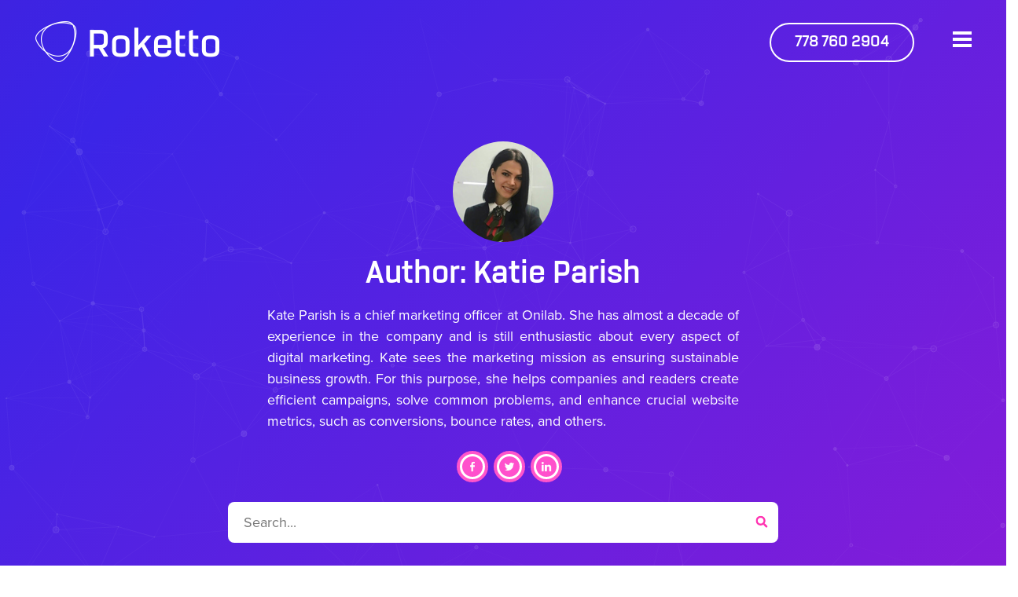

--- FILE ---
content_type: text/html; charset=UTF-8
request_url: https://www.helloroketto.com/articles/author/katie-parish
body_size: 7669
content:
<!doctype html><!--[if lt IE 7]> <html class="no-js lt-ie9 lt-ie8 lt-ie7" lang="en-us" > <![endif]--><!--[if IE 7]>    <html class="no-js lt-ie9 lt-ie8" lang="en-us" >        <![endif]--><!--[if IE 8]>    <html class="no-js lt-ie9" lang="en-us" >               <![endif]--><!--[if gt IE 8]><!--><html class="no-js" lang="en-us"><!--<![endif]--><head>
    <meta charset="utf-8">
    <meta http-equiv="X-UA-Compatible" content="IE=edge,chrome=1">
    <meta name="author" content="Roketto Marketing Inc.">
    <meta name="description" content="Kate Parish is a chief marketing officer at Onilab. She has almost a decade of experience in the company and is still enthusiastic about every aspect of digital marketing. Kate sees the marketing mission as ensuring sustainable business growth. For this purpose, she helps companies and readers create efficient campaigns, solve common problems, and enhance crucial website metrics, such as conversions, bounce rates, and others. 
">
    <meta name="generator" content="HubSpot">
    <title>Inbound Marketing Blog - Roketto | Katie Parish</title>
    <link rel="shortcut icon" href="https://www.helloroketto.com/hubfs/favicon-roketto.png">
    
<meta name="viewport" content="width=device-width, initial-scale=1">

    <script src="/hs/hsstatic/jquery-libs/static-1.1/jquery/jquery-1.7.1.js"></script>
<script>hsjQuery = window['jQuery'];</script>
    <meta property="og:description" content="Kate Parish is a chief marketing officer at Onilab. She has almost a decade of experience in the company and is still enthusiastic about every aspect of digital marketing. Kate sees the marketing mission as ensuring sustainable business growth. For this purpose, she helps companies and readers create efficient campaigns, solve common problems, and enhance crucial website metrics, such as conversions, bounce rates, and others. 
">
    <meta property="og:title" content="Inbound Marketing Blog - Roketto | Katie Parish">
    <meta name="twitter:description" content="Kate Parish is a chief marketing officer at Onilab. She has almost a decade of experience in the company and is still enthusiastic about every aspect of digital marketing. Kate sees the marketing mission as ensuring sustainable business growth. For this purpose, she helps companies and readers create efficient campaigns, solve common problems, and enhance crucial website metrics, such as conversions, bounce rates, and others. 
">
    <meta name="twitter:title" content="Inbound Marketing Blog - Roketto | Katie Parish">

    

    
    <style>
a.cta_button{-moz-box-sizing:content-box !important;-webkit-box-sizing:content-box !important;box-sizing:content-box !important;vertical-align:middle}.hs-breadcrumb-menu{list-style-type:none;margin:0px 0px 0px 0px;padding:0px 0px 0px 0px}.hs-breadcrumb-menu-item{float:left;padding:10px 0px 10px 10px}.hs-breadcrumb-menu-divider:before{content:'›';padding-left:10px}.hs-featured-image-link{border:0}.hs-featured-image{float:right;margin:0 0 20px 20px;max-width:50%}@media (max-width: 568px){.hs-featured-image{float:none;margin:0;width:100%;max-width:100%}}.hs-screen-reader-text{clip:rect(1px, 1px, 1px, 1px);height:1px;overflow:hidden;position:absolute !important;width:1px}
</style>

    

    
<!--  Added by GoogleAnalytics4 integration -->
<script>
var _hsp = window._hsp = window._hsp || [];
window.dataLayer = window.dataLayer || [];
function gtag(){dataLayer.push(arguments);}

var useGoogleConsentModeV2 = true;
var waitForUpdateMillis = 1000;


if (!window._hsGoogleConsentRunOnce) {
  window._hsGoogleConsentRunOnce = true;

  gtag('consent', 'default', {
    'ad_storage': 'denied',
    'analytics_storage': 'denied',
    'ad_user_data': 'denied',
    'ad_personalization': 'denied',
    'wait_for_update': waitForUpdateMillis
  });

  if (useGoogleConsentModeV2) {
    _hsp.push(['useGoogleConsentModeV2'])
  } else {
    _hsp.push(['addPrivacyConsentListener', function(consent){
      var hasAnalyticsConsent = consent && (consent.allowed || (consent.categories && consent.categories.analytics));
      var hasAdsConsent = consent && (consent.allowed || (consent.categories && consent.categories.advertisement));

      gtag('consent', 'update', {
        'ad_storage': hasAdsConsent ? 'granted' : 'denied',
        'analytics_storage': hasAnalyticsConsent ? 'granted' : 'denied',
        'ad_user_data': hasAdsConsent ? 'granted' : 'denied',
        'ad_personalization': hasAdsConsent ? 'granted' : 'denied'
      });
    }]);
  }
}

gtag('js', new Date());
gtag('set', 'developer_id.dZTQ1Zm', true);
gtag('config', 'G-1Z1WJHJLWN');
</script>
<script async src="https://www.googletagmanager.com/gtag/js?id=G-1Z1WJHJLWN"></script>

<!-- /Added by GoogleAnalytics4 integration -->

<!--  Added by GoogleTagManager integration -->
<script>
var _hsp = window._hsp = window._hsp || [];
window.dataLayer = window.dataLayer || [];
function gtag(){dataLayer.push(arguments);}

var useGoogleConsentModeV2 = true;
var waitForUpdateMillis = 1000;



var hsLoadGtm = function loadGtm() {
    if(window._hsGtmLoadOnce) {
      return;
    }

    if (useGoogleConsentModeV2) {

      gtag('set','developer_id.dZTQ1Zm',true);

      gtag('consent', 'default', {
      'ad_storage': 'denied',
      'analytics_storage': 'denied',
      'ad_user_data': 'denied',
      'ad_personalization': 'denied',
      'wait_for_update': waitForUpdateMillis
      });

      _hsp.push(['useGoogleConsentModeV2'])
    }

    (function(w,d,s,l,i){w[l]=w[l]||[];w[l].push({'gtm.start':
    new Date().getTime(),event:'gtm.js'});var f=d.getElementsByTagName(s)[0],
    j=d.createElement(s),dl=l!='dataLayer'?'&l='+l:'';j.async=true;j.src=
    'https://www.googletagmanager.com/gtm.js?id='+i+dl;f.parentNode.insertBefore(j,f);
    })(window,document,'script','dataLayer','GTM-MWT9WP');

    window._hsGtmLoadOnce = true;
};

_hsp.push(['addPrivacyConsentListener', function(consent){
  if(consent.allowed || (consent.categories && consent.categories.analytics)){
    hsLoadGtm();
  }
}]);

</script>

<!-- /Added by GoogleTagManager integration -->


<script type="text/javascript" src="https://www.bugherd.com/sidebarv2.js?apikey=13ktks57uw6ruvl0xllzia" async="true"></script>

<script type="application/ld+json">
{ 
  "@context" : "http://schema.org",
  "@type" : "Organization",
  "legalName" : "Roketto",
  "url" : "https://helloroketto.com/",
  "contactPoint" : [{
    "@type" : "ContactPoint",
    "telephone" : "+1-250-469-9783",
    "contactType" : "customer service"
  }],
  "logo" : "https://f.hubspotusercontent30.net/hubfs/2886534/Offer%20Assets/roketto_logo_combomark.png",
  "sameAs" : [ "https://www.facebook.com/helloroketto",
    "https://twitter.com/helloroketto",
    "https://plus.google.com/+RoketTo",
    "https://www.linkedin.com/company/roketto"]
}
</script>
<!-- Google Tag Manager -->
<script>(function(w,d,s,l,i){w[l]=w[l]||[];w[l].push({'gtm.start':
new Date().getTime(),event:'gtm.js'});var f=d.getElementsByTagName(s)[0],
j=d.createElement(s),dl=l!='dataLayer'?'&l='+l:'';j.async=true;j.src=
'https://www.googletagmanager.com/gtm.js?id='+i+dl;f.parentNode.insertBefore(j,f);
})(window,document,'script','dataLayer','GTM-MWT9WP');</script>
<!-- End Google Tag Manager -->

<script>function initApollo(){var n=Math.random().toString(36).substring(7),o=document.createElement("script");
o.src="https://assets.apollo.io/micro/website-tracker/tracker.iife.js?nocache="+n,o.async=!0,o.defer=!0,
o.onload=function(){window.trackingFunctions.onLoad({appId:"68b08ef350a13d000dd16f0a"})},
document.head.appendChild(o)}initApollo();</script>

<script id="vtag-ai-js" async src="https://r2.leadsy.ai/tag.js" data-pid="sTN0OAgT3m6zeQFC" data-version="062024"></script>

<script>!function(key) {if (window.reb2b) return;window.reb2b = {loaded: true};var s = document.createElement("script");s.async = true;s.src = "https://ddwl4m2hdecbv.cloudfront.net/b/" + key + "/" + key + ".js.gz";document.getElementsByTagName("script")[0].parentNode.insertBefore(s, document.getElementsByTagName("script")[0]);}("GOYPYHDL31OX");</script>


<script>
!function(e){"use strict";var t=e&&e.namespace;if(t&&e.profileId&&e.cdn){var i=window[t];if(i&&Array.isArray(i)||(i=window[t]=[]),!i.initialized&&!i._loaded)if(i._loaded)console&&console.warn("[Radar] Duplicate initialization attempted");else{i._loaded=!0;["track","page","identify","group","alias","ready","debug","on","off","once","trackClick","trackSubmit","trackLink","trackForm","pageview","screen","reset","register","setAnonymousId","addSourceMiddleware","addIntegrationMiddleware","addDestinationMiddleware","giveCookieConsent"].forEach((function(e){var a;i[e]=(a=e,function(){var e=window[t];if(e.initialized)return e[a].apply(e,arguments);var i=[].slice.call(arguments);return i.unshift(a),e.push(i),e})})),-1===e.apiEndpoint.indexOf("http")&&(e.apiEndpoint="https://"+e.apiEndpoint),i.bootstrap=function(){var t,i=document.createElement("script");i.async=!0,i.type="text/javascript",i.id="__radar__",i.setAttribute("data-settings",JSON.stringify(e)),i.src=[-1!==(t=e.cdn).indexOf("http")?"":"https://",t,"/releases/latest/radar.min.js"].join("");var a=document.scripts[0];a.parentNode.insertBefore(i,a)},i.bootstrap()}}else"undefined"!=typeof console&&console.error("[Radar] Configuration incomplete")}({
  "apiEndpoint": "radar.snitcher.com",
  "cdn": "cdn.snitcher.com",
  "namespace": "Snitcher",
  "profileId": "8436238"
});
</script>




<meta property="og:type" content="blog">
<meta name="twitter:card" content="summary">
<meta name="twitter:domain" content="www.helloroketto.com">
<link rel="alternate" type="application/rss+xml" href="https://www.helloroketto.com/articles/rss.xml">
<script src="//platform.linkedin.com/in.js" type="text/javascript">
    lang: en_US
</script>

<meta http-equiv="content-language" content="en-us">


<link rel="stylesheet" href="https://www.helloroketto.com/hubfs/hub_generated/template_assets/1/5829386891/1742558638845/template_Roketto_June2018-style.min.css">

<link rel="canonical" href="https://www.helloroketto.com/articles/author/katie-parish">

</head>
<body class="blog   hs-blog-id-4798190002 hs-blog-listing" style="">
<!--  Added by GoogleTagManager integration -->
<noscript><iframe src="https://www.googletagmanager.com/ns.html?id=GTM-MWT9WP" height="0" width="0" style="display:none;visibility:hidden"></iframe></noscript>

<!-- /Added by GoogleTagManager integration -->

  <div class="stroke-anim-outer"><div class="stroke-anim-inner"></div></div>
    <div class="header-container-wrapper">
    <div class="header-container container-fluid">

<div class="row-fluid-wrapper row-depth-1 row-number-1 ">
<div class="row-fluid ">
<div class="span12 widget-span widget-type-global_group " style="" data-widget-type="global_group" data-x="0" data-w="12">
<div class="" data-global-widget-path="generated_global_groups/5829386904.html"><div class="row-fluid-wrapper row-depth-1 row-number-1 ">
<div class="row-fluid ">
<div class="span12 widget-span widget-type-cell custom-header" style="" data-widget-type="cell" data-x="0" data-w="12">

<div class="row-fluid-wrapper row-depth-1 row-number-2 ">
<div class="row-fluid ">
<div class="span12 widget-span widget-type-cell page-center" style="" data-widget-type="cell" data-x="0" data-w="12">

<div class="row-fluid-wrapper row-depth-1 row-number-3 ">
<div class="row-fluid ">
<div class="span8 widget-span widget-type-cell custom-logo-group" style="" data-widget-type="cell" data-x="0" data-w="8">

<div class="row-fluid-wrapper row-depth-1 row-number-4 ">
<div class="row-fluid ">
<div class="span6 widget-span widget-type-custom_widget custom-logo" style="" data-widget-type="custom_widget" data-x="0" data-w="6">
<div id="hs_cos_wrapper_module_15280964754771035" class="hs_cos_wrapper hs_cos_wrapper_widget hs_cos_wrapper_type_module" style="" data-hs-cos-general-type="widget" data-hs-cos-type="module"><div class="logo-wrapper">
<a href="https://www.helloroketto.com/"> 
 
 <img class="desktop-logo" src="https://www.helloroketto.com/hubfs/roketto_logo_combomark_white-1.png" alt="roketto_logo">
 
 
  
    <img src="https://www.helloroketto.com/hubfs/black%20logo.png" alt="Roketto-logo" class="mobile-view-logo">
  <img src="https://www.helloroketto.com/hubfs/mob-white.png" alt="Roketto-Logo" class="mob-white">
    
</a>
</div></div>

</div><!--end widget-span -->
<div class="span6 widget-span widget-type-custom_widget custom-phone" style="" data-widget-type="custom_widget" data-x="6" data-w="6">
<div id="hs_cos_wrapper_module_152782919964453" class="hs_cos_wrapper hs_cos_wrapper_widget hs_cos_wrapper_type_module widget-type-rich_text" style="" data-hs-cos-general-type="widget" data-hs-cos-type="module"><span id="hs_cos_wrapper_module_152782919964453_" class="hs_cos_wrapper hs_cos_wrapper_widget hs_cos_wrapper_type_rich_text" style="" data-hs-cos-general-type="widget" data-hs-cos-type="rich_text"><a href="tel:7787602904">778 760 2904</a></span></div>

</div><!--end widget-span -->
</div><!--end row-->
</div><!--end row-wrapper -->

</div><!--end widget-span -->
<div class="span4 widget-span widget-type-custom_widget custom-menu-primary" style="" data-widget-type="custom_widget" data-x="8" data-w="4">
<div id="hs_cos_wrapper_module_151811933987828" class="hs_cos_wrapper hs_cos_wrapper_widget hs_cos_wrapper_type_module widget-type-menu" style="" data-hs-cos-general-type="widget" data-hs-cos-type="module">
<span id="hs_cos_wrapper_module_151811933987828_" class="hs_cos_wrapper hs_cos_wrapper_widget hs_cos_wrapper_type_menu" style="" data-hs-cos-general-type="widget" data-hs-cos-type="menu"><div id="hs_menu_wrapper_module_151811933987828_" class="hs-menu-wrapper active-branch flyouts hs-menu-flow-horizontal" role="navigation" data-sitemap-name="default" data-menu-id="5829401006" aria-label="Navigation Menu">
 <ul role="menu" class="active-branch">
  <li class="hs-menu-item hs-menu-depth-1" role="none"><a href="https://www.helloroketto.com" role="menuitem">Home</a></li>
  <li class="hs-menu-item hs-menu-depth-1" role="none"><a href="https://www.helloroketto.com/about" role="menuitem">About</a></li>
  <li class="hs-menu-item hs-menu-depth-1" role="none"><a href="https://www.helloroketto.com/services/" role="menuitem">Services</a></li>
  <li class="hs-menu-item hs-menu-depth-1 hs-item-has-children" role="none"><a href="javascript:;" aria-haspopup="true" aria-expanded="false" role="menuitem">Work</a>
   <ul role="menu" class="hs-menu-children-wrapper">
    <li class="hs-menu-item hs-menu-depth-2" role="none"><a href="https://www.helloroketto.com/web-design" role="menuitem">Web Design</a></li>
    <li class="hs-menu-item hs-menu-depth-2" role="none"><a href="https://www.helloroketto.com/digital-marketing" role="menuitem">Digital Marketing</a></li>
   </ul></li>
  <li class="hs-menu-item hs-menu-depth-1 active active-branch" role="none"><a href="https://www.helloroketto.com/articles" role="menuitem">Blog</a></li>
  <li class="hs-menu-item hs-menu-depth-1" role="none"><a href="https://www.helloroketto.com/contact" role="menuitem">Contact</a></li>
  <li class="hs-menu-item hs-menu-depth-1" role="none"><a href="https://www.helloroketto.com/about/careers" role="menuitem">Careers</a></li>
 </ul>
</div></span></div>

</div><!--end widget-span -->
</div><!--end row-->
</div><!--end row-wrapper -->

</div><!--end widget-span -->
</div><!--end row-->
</div><!--end row-wrapper -->

</div><!--end widget-span -->
</div><!--end row-->
</div><!--end row-wrapper -->
</div>
</div><!--end widget-span -->
</div><!--end row-->
</div><!--end row-wrapper -->

<div class="row-fluid-wrapper row-depth-1 row-number-2 ">
<div class="row-fluid ">
<div class="span12 widget-span widget-type-custom_widget " style="" data-widget-type="custom_widget" data-x="0" data-w="12">
<div id="hs_cos_wrapper_module_15281054111681612" class="hs_cos_wrapper hs_cos_wrapper_widget hs_cos_wrapper_type_module" style="" data-hs-cos-general-type="widget" data-hs-cos-type="module">
<div class="vc_row wpb_row section vc_row-fluid  remove-pad" style="background-color:#42c1c9; text-align:left;">
  <div class="particle-container wpb_column vc_column_container vc_col-sm-12">
    <div class="vc_column-inner ">
      <div class="wpb_wrapper">
        <div class="wpb_raw_code wpb_content_element wpb_raw_html">
          <div class="wpb_wrapper">
            <div id="particles-js" class="extend-down">
              <canvas class="particles-js-canvas-el" width="1349" height="246" style="width: 100%; height: 100%;"></canvas>
            </div>
            <div id="menu">
              <div class="menu-item blog active">
                <div class="wrap">
                  <span class="line line-1"></span>
                  <span class="circle circle-2 green"></span>
                  <span class="circle circle-4 green"></span>
                  <span class="circle circle-6 green"></span>
                  <span class="circle circle-8 green"></span>
                  <span class="circle circle-1 red"></span>
                  <span class="circle circle-3 red"></span>
                  <span class="circle circle-5 red"></span>
                  <span class="circle circle-7 red"></span>
                </div>
              </div>
            </div>
        
        <div class="blog-title">
       <h1 class="list-title">Inbound Marketing Tips &amp; Strategies.</h1>
        
        
          
          
            <script>$("body").addClass("author-page");</script>
              
                <div class="hs-author-image-wrapper">
                  <img src="https://www.helloroketto.com/hubfs/Katie%20Parish.png" alt="" class="hs-author-image">
                </div>
              
              <h1 class="hs-author-name"><span></span>Author: Katie Parish</h1>
             
                <div class="hs-author-about">
                    <p>Kate Parish is a chief marketing officer at Onilab. She has almost a decade of experience in the company and is still enthusiastic about every aspect of digital marketing. Kate sees the marketing mission as ensuring sustainable business growth. For this purpose, she helps companies and readers create efficient campaigns, solve common problems, and enhance crucial website metrics, such as conversions, bounce rates, and others. 
</p>
                    <p></p>
                </div>
                <div class="post-social-wrap">
                  <ul class="social-list">
                    <li>
                      <a class="share_facebook" href="javascript:;" title="facebook" target="popup" onclick="window.open('http://www.facebook.com/sharer/sharer.php?u=https://www.helloroketto.com/articles/author/katie-parish','Facebook Share','width=600,height=600')">
                        <img src="https://www.helloroketto.com/hubfs/Roketto_June2018%20Theme/images/facebook.png" title="Facebook" alt="Share on Facebook">
                      </a>
                    </li>
                    <li>
                      <a class="share_twitter" href="javascript:;" title="twitter" target="popup" onclick="window.open('https://x.com/intent/tweet?text=Roketto Blog&amp;url=https://www.helloroketto.com/articles/author/katie-parish','Twitter Share','width=600,height=600')">
                        <img src="https://www.helloroketto.com/hubfs/Roketto_June2018%20Theme/images/twitt.png" title="Twitter" alt="Tweet about this on Twitter">
                      </a>
                    </li>
                    <li>
                      <a class="share_linkedin" href="javascript:;" title="linkedin" target="popup" onclick="window.open('http://www.linkedin.com/shareArticle?mini=true&amp;url=https://www.helloroketto.com/articles/author/katie-parish','LinkedIn Share','width=600,height=600')">
                        <img src="https://www.helloroketto.com/hubfs/Roketto_June2018%20Theme/images/linkedin.png" alt="Share on LinkedIn" title="LinkedIn">
                      </a>
                    </li>
                  </ul>
                </div>
          
        </div>
       
              <div class="hs-search-field"> 
                  <div class="hs-search-field__bar"> 
                      <form action="/hs-search-results">
                          <input type="text" class="hs-search-field__input" name="term" autocomplete="off" aria-label="Search" placeholder="Search...">
                          <input type="hidden" name="type" value="BLOG_POST">
                          <input type="hidden" name="type" value="LISTING_PAGE">
                          <button class="hs-search-field--submit_btn" aria-label="Search"><span id="hs_cos_wrapper_module_15281054111681612_" class="hs_cos_wrapper hs_cos_wrapper_widget hs_cos_wrapper_type_icon" style="" data-hs-cos-general-type="widget" data-hs-cos-type="icon"><svg version="1.0" xmlns="http://www.w3.org/2000/svg" viewbox="0 0 512 512" aria-hidden="true"><g id="search1_layer"><path d="M505 442.7L405.3 343c-4.5-4.5-10.6-7-17-7H372c27.6-35.3 44-79.7 44-128C416 93.1 322.9 0 208 0S0 93.1 0 208s93.1 208 208 208c48.3 0 92.7-16.4 128-44v16.3c0 6.4 2.5 12.5 7 17l99.7 99.7c9.4 9.4 24.6 9.4 33.9 0l28.3-28.3c9.4-9.4 9.4-24.6.1-34zM208 336c-70.7 0-128-57.2-128-128 0-70.7 57.2-128 128-128 70.7 0 128 57.2 128 128 0 70.7-57.2 128-128 128z" /></g></svg></span></button>
                      </form>
                  </div>
                  <ul class="hs-search-field__suggestions"></ul>
              </div>

       
        <div class="banner-button"><a href="https://offers.helloroketto.com/newsletter-subscription">Subscribe</a></div>
     
      </div>
    </div>
  </div>
  

  

</div></div></div>

 </div>

</div><!--end widget-span -->
</div><!--end row-->
</div><!--end row-wrapper -->

    </div><!--end header -->
</div><!--end header wrapper -->

<div class="body-container-wrapper">
    <div class="body-container container-fluid">

<div class="row-fluid-wrapper row-depth-1 row-number-1 ">
<div class="row-fluid ">
<div class="span12 widget-span widget-type-cell page-center content-wrapper" style="" data-widget-type="cell" data-x="0" data-w="12">

<div class="row-fluid-wrapper row-depth-1 row-number-2 ">
<div class="row-fluid ">
<div class="span12 widget-span widget-type-cell blog-content" style="" data-widget-type="cell" data-x="0" data-w="12">

<div class="row-fluid-wrapper row-depth-1 row-number-3 ">
<div class="row-fluid ">
<div class="span12 widget-span widget-type-custom_widget " style="" data-widget-type="custom_widget" data-x="0" data-w="12">
<div id="hs_cos_wrapper_module_1523032069834331" class="hs_cos_wrapper hs_cos_wrapper_widget hs_cos_wrapper_type_module widget-type-blog_content" style="" data-hs-cos-general-type="widget" data-hs-cos-type="module">
   <div class="blog-section">
    <div class="blog-listing-wrapper cell-wrapper">
        <div class="blog-section">
            <div class="blog-listing-wrapper cell-wrapper">
        
                <div class="post-listing">
                   
                    
                        <div class="post-item">
                          
                            
                          
                                        <div class="hs-featured-image-wrapper">
                                            <a href="https://www.helloroketto.com/articles/automated-content-generation" title="" class="hs-featured-image-link">
                                                <img src="https://www.helloroketto.com/hs-fs/hubfs/ai-for-content-marketing.jpg?width=1200&amp;name=ai-for-content-marketing.jpg" class="hs-featured-image" alt="">
                                            </a>
                                        </div>
                                    
                          <div class="post_text_inner wrap">
                                <div class="post-header">
                                   
                                   
                                     <p id="hubspot-topic_data">
                                        
                                            <a class="topic-link" href="https://www.helloroketto.com/articles/topic/content-marketing">Content Marketing</a><span class="spacer"> | </span>
                                        
                                            <a class="topic-link" href="https://www.helloroketto.com/articles/topic/ai">AI</a><span class="spacer"> | </span>
                                        
                                     </p>
                                
                                    <h2><a href="https://www.helloroketto.com/articles/automated-content-generation">The Future of Content Marketing: How AI Is Revolutionizing Strategy</a></h2>
                                    
                                </div>
                           			<div class="post-body clearfix">
                                    <!--post summary-->
                                  	 Learn how automated content generation helps marketers achieve better results. See expert tips on using AI for content creation, SEO, analytics, etc.
	
                                </div>
                          </div>
                          
                           <div id="hubspot-author_data" class="hubspot-editable" data-hubspot-form-id="author_data" data-hubspot-name="Blog Author">
                                       
                                        
                             <div class="blog-date">
                                                              <span class="posted-read-time">
                                
                                 
                                 
                                 
                                 
                                 
                                 17 Minute Read
                                 

                               </span>              
                             </div>
                             <div class="author-wrap">
                                            <a href="https://www.helloroketto.com/articles/author/katie-parish">
                                               <img alt="Katie Parish" src="https://www.helloroketto.com/hubfs/Katie%20Parish.png"></a>
                                              <a class="author-link" href="https://www.helloroketto.com/articles/author/katie-parish">Katie Parish</a> 
                             </div>
                                        
                                    </div>
                             
                             
                               
                            
                        </div>
                    
                </div>
                
               <!-- Numbered Pagination -->
      <div class="blog-pagination">
          
          
          

          <div class="blog-pagination-left">
              
              
          </div>
          <div class="blog-pagination-center">
              
                  
                  
              
                  
                  
              
                  
                  
              
                  
                  
              
                  
                  
                      <a class="active" href="https://www.helloroketto.com/articles/author/katie-parish/page/1">1</a>
                  
              
          </div>
          <div class="blog-pagination-right">
              
              
          </div>
      </div>
                      
            </div>
        </div>
    </div>
</div>
</div>

    <div class="hs-search-field footer-search-bar"> 
                <div class="hs-search-field__bar"> 
                    <form action="/hs-search-results">
                        <input type="text" class="hs-search-field__input" name="term" autocomplete="off" aria-label="Search" placeholder="Search...">
                        <input type="hidden" name="type" value="BLOG_POST">
                        <input type="hidden" name="type" value="LISTING_PAGE">
                        <button class="hs-search-field--submit_btn" aria-label="Search"><span id="hs_cos_wrapper_" class="hs_cos_wrapper hs_cos_wrapper_widget hs_cos_wrapper_type_icon" style="" data-hs-cos-general-type="widget" data-hs-cos-type="icon"><svg version="1.0" xmlns="http://www.w3.org/2000/svg" viewbox="0 0 512 512" aria-hidden="true"><g id="search1_layer"><path d="M505 442.7L405.3 343c-4.5-4.5-10.6-7-17-7H372c27.6-35.3 44-79.7 44-128C416 93.1 322.9 0 208 0S0 93.1 0 208s93.1 208 208 208c48.3 0 92.7-16.4 128-44v16.3c0 6.4 2.5 12.5 7 17l99.7 99.7c9.4 9.4 24.6 9.4 33.9 0l28.3-28.3c9.4-9.4 9.4-24.6.1-34zM208 336c-70.7 0-128-57.2-128-128 0-70.7 57.2-128 128-128 70.7 0 128 57.2 128 128 0 70.7-57.2 128-128 128z" /></g></svg></span></button>
                    </form>
                </div>
    
</div><!--end widget-span -->
</div><!--end row-->
</div><!--end row-wrapper -->
    
</div><!--end widget-span -->
</div><!--end row-->
</div><!--end row-wrapper -->

</div><!--end widget-span -->
</div><!--end row-->
</div><!--end row-wrapper -->

    </div><!--end body -->
</div><!--end body wrapper -->

<div class="footer-container-wrapper">
    <div class="footer-container container-fluid">

<div class="row-fluid-wrapper row-depth-1 row-number-1 ">
<div class="row-fluid ">
<div class="span12 widget-span widget-type-global_group " style="" data-widget-type="global_group" data-x="0" data-w="12">
<div class="" data-global-widget-path="generated_global_groups/5829386901.html"><div class="row-fluid-wrapper row-depth-1 row-number-1 ">
<div class="row-fluid ">
<div class="span12 widget-span widget-type-cell custom-footer" style="" data-widget-type="cell" data-x="0" data-w="12">

<div class="row-fluid-wrapper row-depth-1 row-number-2 ">
<div class="row-fluid ">
<div class="span12 widget-span widget-type-cell page-center footer-outer-holder" style="" data-widget-type="cell" data-x="0" data-w="12">

<div class="row-fluid-wrapper row-depth-1 row-number-3 ">
<div class="row-fluid ">
<div class="span6 widget-span widget-type-custom_widget Footer-logo" style="" data-widget-type="custom_widget" data-x="0" data-w="6">
<div id="hs_cos_wrapper_module_151811919667546" class="hs_cos_wrapper hs_cos_wrapper_widget hs_cos_wrapper_type_module widget-type-rich_text" style="" data-hs-cos-general-type="widget" data-hs-cos-type="module"><span id="hs_cos_wrapper_module_151811919667546_" class="hs_cos_wrapper hs_cos_wrapper_widget hs_cos_wrapper_type_rich_text" style="" data-hs-cos-general-type="widget" data-hs-cos-type="rich_text"><a href="https://roket.to/"> <img src="https://www.helloroketto.com/hubfs/Roketto_June2018%20Theme/images/footer%20logo.svg" alt="Roketto"> </a>
<ul>
<li><a href="https://www.facebook.com/helloroketto/" target="_blank"> <i> <span>f</span> </i> </a></li>
<li><a href="https://twitter.com/helloroketto" target="_blank"> <i> <span>t</span> </i> </a></li>
<li><a href="https://www.instagram.com/helloroketto/" target="_blank"> <i> <span>i</span> </i> </a></li>
<li><a href="https://www.linkedin.com/company/580477/" target="_blank"> <i> <span>i</span> </i> </a></li>
</ul></span></div>

</div><!--end widget-span -->
<div class="span6 widget-span widget-type-custom_widget footer-images" style="" data-widget-type="custom_widget" data-x="6" data-w="6">
<div id="hs_cos_wrapper_module_151811920816247" class="hs_cos_wrapper hs_cos_wrapper_widget hs_cos_wrapper_type_module widget-type-rich_text" style="" data-hs-cos-general-type="widget" data-hs-cos-type="module"><span id="hs_cos_wrapper_module_151811920816247_" class="hs_cos_wrapper hs_cos_wrapper_widget hs_cos_wrapper_type_rich_text" style="" data-hs-cos-general-type="widget" data-hs-cos-type="rich_text"><a href="https://www.google.com/partners/?hl=en-US#a_profile;idtf=6968324392" target="_blank" rel="noopener"> <img src="https://www.helloroketto.com/hubfs/Roketto_June2018%20Theme/images/google-partner-footer.png" alt="google partner"> </a> <a href="https://www.hubspot.com/agencies/roketto" target="_blank" rel="noopener"><img src="https://www.helloroketto.com/hubfs/Roketto_June2018%20Theme/images/canada-hubspot-certified-agency-footer.png" alt="Hubspot"></a> <a href="https://callrail.com" target="_blank" rel="noopener"> <img src="https://www.helloroketto.com/hubfs/Roketto_June2018%20Theme/images/callrail_partner_white.png" alt="callrail"></a> <a href="https://clutch.co/profile/roketto" target="_blank" rel="noopener"> <img src="https://www.helloroketto.com/hubfs/Roketto_June2018%20Theme/images/clutch-roketto-agency-2018.png" alt="clutch"> </a></span></div>

</div><!--end widget-span -->
</div><!--end row-->
</div><!--end row-wrapper -->

</div><!--end widget-span -->
</div><!--end row-->
</div><!--end row-wrapper -->

</div><!--end widget-span -->
</div><!--end row-->
</div><!--end row-wrapper -->
</div>
</div><!--end widget-span -->
</div><!--end row-->
</div><!--end row-wrapper -->

    </div><!--end footer -->
</div><!--end footer wrapper -->

    
<!-- HubSpot performance collection script -->
<script defer src="/hs/hsstatic/content-cwv-embed/static-1.1293/embed.js"></script>
<script src="https://www.helloroketto.com/hubfs/hub_generated/template_assets/1/5852418553/1742558640414/template_jquerymatchHeight.js"></script>
<script src="https://www.helloroketto.com/hubfs/hub_generated/template_assets/1/5829386894/1742558639437/template_Roketto_June2018-main.min.js"></script>
<script>
var hsVars = hsVars || {}; hsVars['language'] = 'en-us';
</script>

<script src="/hs/hsstatic/cos-i18n/static-1.53/bundles/project.js"></script>
<script src="/hs/hsstatic/keyboard-accessible-menu-flyouts/static-1.17/bundles/project.js"></script>
<script src="https://www.helloroketto.com/hubfs/particles.min-1.js"></script>
<script src="https://www.helloroketto.com/hubfs/app.js"></script>
<script src="https://www.helloroketto.com/hubfs/stats.js"></script>

<!-- Start of HubSpot Analytics Code -->
<script type="text/javascript">
var _hsq = _hsq || [];
_hsq.push(["setContentType", "listing-page"]);
_hsq.push(["setCanonicalUrl", "https:\/\/www.helloroketto.com\/articles\/author\/katie-parish"]);
_hsq.push(["setPageId", "4798190002"]);
_hsq.push(["setContentMetadata", {
    "contentPageId": null,
    "legacyPageId": null,
    "contentFolderId": null,
    "contentGroupId": 4798190002,
    "abTestId": null,
    "languageVariantId": null,
    "languageCode": null,
    
    
}]);
</script>

<script type="text/javascript" id="hs-script-loader" async defer src="/hs/scriptloader/2886534.js"></script>
<!-- End of HubSpot Analytics Code -->


<script type="text/javascript">
var hsVars = {
    render_id: "36b63809-ca0e-4c13-b785-486e61e19242",
    ticks: 1762617784187,
    page_id: 0,
    
    content_group_id: 4798190002,
    portal_id: 2886534,
    app_hs_base_url: "https://app.hubspot.com",
    cp_hs_base_url: "https://cp.hubspot.com",
    language: "en-us",
    analytics_page_type: "listing-page",
    scp_content_type: "",
    
    analytics_page_id: "4798190002",
    category_id: 3,
    folder_id: 0,
    is_hubspot_user: false
}
</script>


<script defer src="/hs/hsstatic/HubspotToolsMenu/static-1.432/js/index.js"></script>

<script>
!function(f,b,e,v,n,t,s){if(f.fbq)return;n=f.fbq=function(){n.callMethod?
n.callMethod.apply(n,arguments):n.queue.push(arguments)};if(!f._fbq)f._fbq=n;
n.push=n;n.loaded=!0;n.version='2.0';n.queue=[];t=b.createElement(e);t.async=!0;
t.src=v;s=b.getElementsByTagName(e)[0];s.parentNode.insertBefore(t,s)}(window,
document,'script','https://connect.facebook.net/en_US/fbevents.js');
fbq('init', '1019868814791221');
fbq('track', 'PageView');
</script>
<noscript><img height="1" width="1" style="display:none" src="https://www.facebook.com/tr?id=1019868814791221&amp;ev=PageView&amp;noscript=1"></noscript>
<script>var continuallySettings = { appID: "43krzj9wvrj6" };</script><script src="https://cdn-app.continual.ly/js/embed/continually-embed.latest.min.js"></script>

<div id="fb-root"></div>
  <script>(function(d, s, id) {
  var js, fjs = d.getElementsByTagName(s)[0];
  if (d.getElementById(id)) return;
  js = d.createElement(s); js.id = id;
  js.src = "//connect.facebook.net/en_US/sdk.js#xfbml=1&version=v3.0";
  fjs.parentNode.insertBefore(js, fjs);
 }(document, 'script', 'facebook-jssdk'));</script> <script>!function(d,s,id){var js,fjs=d.getElementsByTagName(s)[0];if(!d.getElementById(id)){js=d.createElement(s);js.id=id;js.src="https://platform.twitter.com/widgets.js";fjs.parentNode.insertBefore(js,fjs);}}(document,"script","twitter-wjs");</script>
 
    
    <!-- Generated by the HubSpot Template Builder - template version 1.03 -->

</div></body></html>

--- FILE ---
content_type: text/css
request_url: https://www.helloroketto.com/hubfs/hub_generated/template_assets/1/5829386891/1742558638845/template_Roketto_June2018-style.min.css
body_size: 15908
content:
@import url("//maxcdn.bootstrapcdn.com/font-awesome/4.7.0/css/font-awesome.min.css");@font-face{font-display:swap;font-family:Rogan;font-weight:400;src:url(//2886534.fs1.hubspotusercontent-na1.net/hubfs/2886534/Roketto_June2018%20Theme/fonts/Rogan/Rogan.eot) format("eot"),url(//2886534.fs1.hubspotusercontent-na1.net/hubfs/2886534/Roketto_June2018%20Theme/fonts/Rogan/Rogan%20.woff2) format("woff2"),url(//2886534.fs1.hubspotusercontent-na1.net/hubfs/2886534/Roketto_June2018%20Theme/fonts/Rogan/Rogan.ttf) format("ttf")}@font-face{font-display:swap;font-family:Rogan-Bold;font-weight:700;src:url(//2886534.fs1.hubspotusercontent-na1.net/hubfs/2886534/Roketto_June2018%20Theme/fonts/Rogan-Bold/Rogan-Bold.eot) format("eot"),url(//2886534.fs1.hubspotusercontent-na1.net/hubfs/2886534/Roketto_June2018%20Theme/fonts/Rogan-Bold/Rogan-Bold.woff2) format("woff2"),url(//2886534.fs1.hubspotusercontent-na1.net/hubfs/2886534/Roketto_June2018%20Theme/fonts/Rogan-Bold/Rogan-Bold.ttf) format("ttf")}@font-face{font-display:swap;font-family:proxima-nova;font-style:normal;font-weight:700;src:url(https://use.typekit.net/af/71f83c/00000000000000003b9b093b/27/l?primer=7cdcb44be4a7db8877ffa5c0007b8dd865b3bbc383831fe2ea177f62257a9191&fvd=n7&v=3) format("woff2"),url(https://use.typekit.net/af/71f83c/00000000000000003b9b093b/27/d?primer=7cdcb44be4a7db8877ffa5c0007b8dd865b3bbc383831fe2ea177f62257a9191&fvd=n7&v=3) format("woff"),url(https://use.typekit.net/af/71f83c/00000000000000003b9b093b/27/a?primer=7cdcb44be4a7db8877ffa5c0007b8dd865b3bbc383831fe2ea177f62257a9191&fvd=n7&v=3) format("opentype")}@font-face{font-display:swap;font-family:proxima-nova;font-style:italic;font-weight:700;src:url(https://use.typekit.net/af/86b539/00000000000000003b9b093a/27/l?primer=7cdcb44be4a7db8877ffa5c0007b8dd865b3bbc383831fe2ea177f62257a9191&fvd=i7&v=3) format("woff2"),url(https://use.typekit.net/af/86b539/00000000000000003b9b093a/27/d?primer=7cdcb44be4a7db8877ffa5c0007b8dd865b3bbc383831fe2ea177f62257a9191&fvd=i7&v=3) format("woff"),url(https://use.typekit.net/af/86b539/00000000000000003b9b093a/27/a?primer=7cdcb44be4a7db8877ffa5c0007b8dd865b3bbc383831fe2ea177f62257a9191&fvd=i7&v=3) format("opentype")}@font-face{font-display:swap;font-family:proxima-nova;font-style:normal;font-weight:600;src:url(https://use.typekit.net/af/27776b/00000000000000003b9b0939/27/l?primer=7cdcb44be4a7db8877ffa5c0007b8dd865b3bbc383831fe2ea177f62257a9191&fvd=n6&v=3) format("woff2"),url(https://use.typekit.net/af/27776b/00000000000000003b9b0939/27/d?primer=7cdcb44be4a7db8877ffa5c0007b8dd865b3bbc383831fe2ea177f62257a9191&fvd=n6&v=3) format("woff"),url(https://use.typekit.net/af/27776b/00000000000000003b9b0939/27/a?primer=7cdcb44be4a7db8877ffa5c0007b8dd865b3bbc383831fe2ea177f62257a9191&fvd=n6&v=3) format("opentype")}@font-face{font-display:swap;font-family:proxima-nova;font-style:italic;font-weight:600;src:url(https://use.typekit.net/af/256534/00000000000000003b9b0938/27/l?primer=7cdcb44be4a7db8877ffa5c0007b8dd865b3bbc383831fe2ea177f62257a9191&fvd=i6&v=3) format("woff2"),url(https://use.typekit.net/af/256534/00000000000000003b9b0938/27/d?primer=7cdcb44be4a7db8877ffa5c0007b8dd865b3bbc383831fe2ea177f62257a9191&fvd=i6&v=3) format("woff"),url(https://use.typekit.net/af/256534/00000000000000003b9b0938/27/a?primer=7cdcb44be4a7db8877ffa5c0007b8dd865b3bbc383831fe2ea177f62257a9191&fvd=i6&v=3) format("opentype")}@font-face{font-display:swap;font-family:proxima-nova;font-style:normal;font-weight:400;src:url(https://use.typekit.net/af/4838bd/00000000000000003b9b0934/27/l?primer=7cdcb44be4a7db8877ffa5c0007b8dd865b3bbc383831fe2ea177f62257a9191&fvd=n4&v=3) format("woff2"),url(https://use.typekit.net/af/4838bd/00000000000000003b9b0934/27/d?primer=7cdcb44be4a7db8877ffa5c0007b8dd865b3bbc383831fe2ea177f62257a9191&fvd=n4&v=3) format("woff"),url(https://use.typekit.net/af/4838bd/00000000000000003b9b0934/27/a?primer=7cdcb44be4a7db8877ffa5c0007b8dd865b3bbc383831fe2ea177f62257a9191&fvd=n4&v=3) format("opentype")}@font-face{font-display:swap;font-family:proxima-nova;font-style:italic;font-weight:400;src:url(https://use.typekit.net/af/6aec08/00000000000000003b9b0935/27/l?primer=7cdcb44be4a7db8877ffa5c0007b8dd865b3bbc383831fe2ea177f62257a9191&fvd=i4&v=3) format("woff2"),url(https://use.typekit.net/af/6aec08/00000000000000003b9b0935/27/d?primer=7cdcb44be4a7db8877ffa5c0007b8dd865b3bbc383831fe2ea177f62257a9191&fvd=i4&v=3) format("woff"),url(https://use.typekit.net/af/6aec08/00000000000000003b9b0935/27/a?primer=7cdcb44be4a7db8877ffa5c0007b8dd865b3bbc383831fe2ea177f62257a9191&fvd=i4&v=3) format("opentype")}@font-face{font-display:swap;font-family:proxima-nova;font-style:normal;font-weight:300;src:url(https://use.typekit.net/af/437c3d/00000000000000003b9b0932/27/l?primer=7cdcb44be4a7db8877ffa5c0007b8dd865b3bbc383831fe2ea177f62257a9191&fvd=n3&v=3) format("woff2"),url(https://use.typekit.net/af/437c3d/00000000000000003b9b0932/27/d?primer=7cdcb44be4a7db8877ffa5c0007b8dd865b3bbc383831fe2ea177f62257a9191&fvd=n3&v=3) format("woff"),url(https://use.typekit.net/af/437c3d/00000000000000003b9b0932/27/a?primer=7cdcb44be4a7db8877ffa5c0007b8dd865b3bbc383831fe2ea177f62257a9191&fvd=n3&v=3) format("opentype")}@font-face{font-display:swap;font-family:proxima-nova;font-style:italic;font-weight:300;src:url(https://use.typekit.net/af/f02b29/00000000000000003b9b0933/27/l?primer=7cdcb44be4a7db8877ffa5c0007b8dd865b3bbc383831fe2ea177f62257a9191&fvd=i3&v=3) format("woff2"),url(https://use.typekit.net/af/f02b29/00000000000000003b9b0933/27/d?primer=7cdcb44be4a7db8877ffa5c0007b8dd865b3bbc383831fe2ea177f62257a9191&fvd=i3&v=3) format("woff"),url(https://use.typekit.net/af/f02b29/00000000000000003b9b0933/27/a?primer=7cdcb44be4a7db8877ffa5c0007b8dd865b3bbc383831fe2ea177f62257a9191&fvd=i3&v=3) format("opentype")}img{border:0;height:auto;max-width:100%;-ms-interpolation-mode:bicubic;vertical-align:bottom}img.alignRight,img.alignright{margin:0 0 5px 15px}img.alignLeft,img.alignleft{margin:0 15px 5px 0}.row-fluid [class*=span]{min-height:1px}.hs-blog-social-share .hs-blog-social-share-list{list-style:none!important;margin:0}.hs-blog-social-share .hs-blog-social-share-list .hs-blog-social-share-item{height:30px;list-style:none!important}@media (max-width:479px){.hs-blog-social-share .hs-blog-social-share-list .hs-blog-social-share-item:nth-child(2){float:none!important}}.hs-blog-social-share .hs-blog-social-share-list .hs-blog-social-share-item .fb-like>span{vertical-align:top!important}#recaptcha_response_field{display:inline-block!important;width:auto!important}#recaptcha_table td{line-height:0}.recaptchatable #recaptcha_response_field{line-height:12px;min-height:0}@media (max-width:400px){#captcha_wrapper,#recaptcha_area,#recaptcha_area table#recaptcha_table,#recaptcha_area table#recaptcha_table .recaptcha_r1_c1{overflow:hidden;width:auto!important}#recaptcha_area table#recaptcha_table .recaptcha_r4_c4{width:67px!important}#recaptcha_area table#recaptcha_table #recaptcha_image{width:280px!important}}video{height:auto;max-width:100%}#calroot{line-height:normal;width:202px!important}#calroot,#calroot *,#calroot :after,#calroot :before{-webkit-box-sizing:content-box;-moz-box-sizing:content-box;box-sizing:content-box}#calroot select{font-family:Lucida Grande,Lucida Sans Unicode,Bitstream Vera Sans,Trebuchet MS,Verdana,sans-serif!important;font-size:10px!important;font-weight:400!important;line-height:18px!important;min-height:0!important;padding:1px 2px!important}#caldays{margin-bottom:4px}.hs-responsive-embed,.hs-responsive-embed.hs-responsive-embed-vimeo,.hs-responsive-embed.hs-responsive-embed-wistia,.hs-responsive-embed.hs-responsive-embed-youtube{height:0;overflow:hidden;padding:30px 0 56.25%;position:relative}.hs-responsive-embed embed,.hs-responsive-embed iframe,.hs-responsive-embed object{border:0;height:100%;left:0;position:absolute;top:0;width:100%}.hs-responsive-embed.hs-responsive-embed-instagram{padding-bottom:116.01%;padding-top:0}.hs-responsive-embed.hs-responsive-embed-pinterest{height:auto;overflow:visible;padding:0}.hs-responsive-embed.hs-responsive-embed-pinterest iframe{height:auto;position:static;width:auto}iframe[src^="http://www.slideshare.net/slideshow/embed_code/"]{max-width:100%;width:100%}@media (max-width:568px){iframe{max-width:100%}}input[type=color]
select,input[type=date],input[type=datetime-local],input[type=datetime],input[type=email],input[type=month],input[type=number],input[type=password],input[type=search],input[type=tel],input[type=text],input[type=time],input[type=url],input[type=week],textarea{-webkit-box-sizing:border-box;-moz-box-sizing:border-box;box-sizing:border-box;display:inline-block}.hs-form fieldset[class*=form-columns] input[type=checkbox].hs-input,.hs-form fieldset[class*=form-columns] input[type=radio].hs-input{width:auto}#email-prefs-form .email-edit{max-width:507px!important;width:100%!important}#hs-pwd-widget-password{height:auto!important}.hs-menu-wrapper ul{padding:0}.hs-menu-wrapper.hs-menu-flow-horizontal ul{list-style:none;margin:0}.hs-menu-wrapper.hs-menu-flow-horizontal>ul{display:inline-block}.hs-menu-wrapper.hs-menu-flow-horizontal>ul:before{content:" ";display:table}.hs-menu-wrapper.hs-menu-flow-horizontal>ul:after{clear:both;content:" ";display:table}.hs-menu-wrapper.hs-menu-flow-horizontal>ul li.hs-menu-depth-1{float:left}.hs-menu-wrapper.hs-menu-flow-horizontal>ul li a{display:inline-block}.hs-menu-wrapper.hs-menu-flow-horizontal>ul li.hs-item-has-children{position:relative}.hs-menu-wrapper.hs-menu-flow-horizontal.flyouts>ul li.hs-item-has-children ul.hs-menu-children-wrapper{left:0;opacity:0;position:absolute;-webkit-transition:opacity .4s;visibility:hidden;z-index:10}.hs-menu-wrapper.hs-menu-flow-horizontal>ul li.hs-item-has-children ul.hs-menu-children-wrapper li a{display:block;white-space:nowrap}.hs-menu-wrapper.hs-menu-flow-horizontal.flyouts>ul li.hs-item-has-children ul.hs-menu-children-wrapper li.hs-item-has-children ul.hs-menu-children-wrapper{left:100%;top:0}.hs-menu-wrapper.hs-menu-flow-horizontal.flyouts>ul li.hs-item-has-children:hover>ul.hs-menu-children-wrapper{opacity:1;visibility:visible}.row-fluid-wrapper:last-child .hs-menu-wrapper.hs-menu-flow-horizontal>ul{margin-bottom:0}.hs-menu-wrapper.hs-menu-flow-horizontal.hs-menu-show-active-branch{position:relative}.hs-menu-wrapper.hs-menu-flow-horizontal.hs-menu-show-active-branch>ul{margin-bottom:0}.hs-menu-wrapper.hs-menu-flow-horizontal.hs-menu-show-active-branch>ul li.hs-item-has-children{position:static}.hs-menu-wrapper.hs-menu-flow-horizontal.hs-menu-show-active-branch>ul li.hs-item-has-children ul.hs-menu-children-wrapper{display:none}.hs-menu-wrapper.hs-menu-flow-horizontal.hs-menu-show-active-branch>ul li.hs-item-has-children.active-branch>ul.hs-menu-children-wrapper{display:block;opacity:1;visibility:visible}.hs-menu-wrapper.hs-menu-flow-horizontal.hs-menu-show-active-branch>ul li.hs-item-has-children.active-branch>ul.hs-menu-children-wrapper:before{content:" ";display:table}.hs-menu-wrapper.hs-menu-flow-horizontal.hs-menu-show-active-branch>ul li.hs-item-has-children.active-branch>ul.hs-menu-children-wrapper:after{clear:both;content:" ";display:table}.hs-menu-wrapper.hs-menu-flow-horizontal.hs-menu-show-active-branch>ul li.hs-item-has-children.active-branch>ul.hs-menu-children-wrapper>li{float:left}.hs-menu-wrapper.hs-menu-flow-horizontal.hs-menu-show-active-branch>ul li.hs-item-has-children.active-branch>ul.hs-menu-children-wrapper>li a{display:inline-block}.hs-menu-wrapper.hs-menu-flow-vertical{width:100%}.hs-menu-wrapper.hs-menu-flow-vertical ul{list-style:none;margin:0}.hs-menu-wrapper.hs-menu-flow-vertical li a{display:block}.hs-menu-wrapper.hs-menu-flow-vertical>ul{margin-bottom:0}.hs-menu-wrapper.hs-menu-flow-vertical>ul li.hs-menu-depth-1>a{width:auto}.hs-menu-wrapper.hs-menu-flow-vertical>ul li.hs-item-has-children{position:relative}.hs-menu-wrapper.hs-menu-flow-vertical.flyouts>ul li.hs-item-has-children ul.hs-menu-children-wrapper{left:0;opacity:0;position:absolute;-webkit-transition:opacity .4s;visibility:hidden;z-index:10}.hs-menu-wrapper.hs-menu-flow-vertical>ul li.hs-item-has-children ul.hs-menu-children-wrapper li a{display:block;white-space:nowrap}.hs-menu-wrapper.hs-menu-flow-vertical.flyouts>ul li.hs-item-has-children ul.hs-menu-children-wrapper{left:100%;top:0}.hs-menu-wrapper.hs-menu-flow-vertical.flyouts>ul li.hs-item-has-children:hover>ul.hs-menu-children-wrapper{opacity:1;visibility:visible}@media (max-width:767px){.hs-menu-wrapper,.hs-menu-wrapper *{-webkit-box-sizing:border-box;-moz-box-sizing:border-box;box-sizing:border-box;display:block;width:100%}.hs-menu-wrapper.hs-menu-flow-horizontal ul{display:block;list-style:none;margin:0}.hs-menu-wrapper.hs-menu-flow-horizontal>ul{display:block}.hs-menu-wrapper.hs-menu-flow-horizontal>ul li.hs-menu-depth-1{float:none}.hs-menu-wrapper.hs-menu-flow-horizontal.hs-menu-show-active-branch>ul li.hs-item-has-children.active-branch>ul.hs-menu-children-wrapper>li a,.hs-menu-wrapper.hs-menu-flow-horizontal>ul li a,.hs-menu-wrapper.hs-menu-flow-horizontal>ul li.hs-item-has-children ul.hs-menu-children-wrapper li a{display:block}.hs-menu-wrapper.hs-menu-flow-horizontal>ul li.hs-item-has-children ul.hs-menu-children-wrapper{opacity:1!important;position:static!important;visibility:visible!important}.hs-menu-wrapper.hs-menu-flow-horizontal ul ul ul{padding:0}.hs-menu-wrapper.hs-menu-flow-horizontal>ul li.hs-item-has-children ul.hs-menu-children-wrapper li a{white-space:normal}.hs-menu-wrapper.hs-menu-flow-vertical.flyouts>ul li.hs-item-has-children ul.hs-menu-children-wrapper{opacity:1;position:static;visibility:visible}}.hs-menu-wrapper.hs-menu-flow-vertical.no-flyouts .hs-menu-children-wrapper{opacity:1;visibility:visible}.hs-menu-wrapper.hs-menu-flow-horizontal.no-flyouts>ul li.hs-item-has-children ul.hs-menu-children-wrapper{display:block;opacity:1;visibility:visible}.widget-type-space{visibility:hidden}.hs-author-social-links{display:inline-block}.hs-author-social-links a.hs-author-social-link{background-repeat:no-repeat;background-size:24px 24px;border:0;display:inline-block;height:24px;line-height:24px;text-indent:-99999px;width:24px}.hs-author-social-links a.hs-author-social-link.hs-social-facebook{background-image:url(//static.hubspot.com/final/img/common/icons/social/facebook-24x24.png)}.hs-author-social-links a.hs-author-social-link.hs-social-linkedin{background-image:url(//static.hubspot.com/final/img/common/icons/social/linkedin-24x24.png)}.hs-author-social-links a.hs-author-social-link.hs-social-twitter{background-image:url(//static.hubspot.com/final/img/common/icons/social/twitter-24x24.png)}.hs-author-social-links a.hs-author-social-link.hs-social-google-plus{background-image:url(//static.hubspot.com/final/img/common/icons/social/googleplus-24x24.png)}.hs-cta-wrapper a{box-sizing:content-box;-moz-box-sizing:content-box;-webkit-box-sizing:content-box}.hs_cos_wrapper_type_image_slider{display:block;overflow:hidden}.hs_cos_flex-container a:active,.hs_cos_flex-container a:focus,.hs_cos_flex-slider a:active,.hs_cos_flex-slider a:focus{outline:none}.hs_cos_flex-control-nav,.hs_cos_flex-direction-nav,.hs_cos_flex-slides{list-style:none;margin:0;padding:0}.hs_cos_flex-slider{background:#fff;border:0;-webkit-border-radius:4px;-moz-border-radius:4px;-o-border-radius:4px;border-radius:4px;margin:0 0 60px;padding:0;position:relative;zoom:1}.hs_cos_flex-viewport{max-height:2000px;-webkit-transition:all 1s ease;-moz-transition:all 1s ease;transition:all 1s ease}.loading .hs_cos_flex-viewport{max-height:300px}.hs_cos_flex-slider .hs_cos_flex-slides{zoom:1}.carousel li{margin-right:5px}.hs_cos_flex-slider .hs_cos_flex-slides>li{-webkit-backface-visibility:hidden;display:none;position:relative}.hs_cos_flex-slider .hs_cos_flex-slides img{border-radius:0;display:block;width:100%}.hs_cos_flex-pauseplay span{text-transform:capitalize}.hs_cos_flex-slides:after{clear:both;content:".";display:block;height:0;line-height:0;visibility:hidden}html[xmlns] .hs_cos_flex-slides{display:block}* html .hs_cos_flex-slides{height:1%}.hs_cos_flex-direction-nav{*height:0}.hs_cos_flex-direction-nav a{background:url(//cdn2.hubspotqa.com/local/hub/124/file-52894-png/bg_direction_nav.png) no-repeat 0 0;cursor:pointer;display:block;height:30px;margin:-20px 0 0;opacity:0;position:absolute;text-indent:-9999px;top:50%;-webkit-transition:all .3s ease;width:30px;z-index:10}.hs_cos_flex-direction-nav .hs_cos_flex-next{background-position:100% 0;right:-36px}.hs_cos_flex-direction-nav .hs_cos_flex-prev{left:-36px}.hs_cos_flex-slider:hover .hs_cos_flex-next{opacity:.8;right:5px}.hs_cos_flex-slider:hover .hs_cos_flex-prev{left:5px;opacity:.8}.hs_cos_flex-slider:hover .hs_cos_flex-next:hover,.hs_cos_flex-slider:hover .hs_cos_flex-prev:hover{opacity:1}.hs_cos_flex-direction-nav .hs_cos_flex-disabled{cursor:default;filter:alpha(opacity=30);opacity:.3!important}.hs_cos_flex_thumbnavs-direction-nav{*height:0;list-style:none;margin:0;padding:0}.hs_cos_flex_thumbnavs-direction-nav a{background:url(//cdn2.hubspotqa.com/local/hub/124/file-52894-png/bg_direction_nav.png) no-repeat 0 40%;cursor:pointer;display:block;height:140px;margin:-60px 0 0;opacity:1;position:absolute;text-indent:-9999px;top:50%;-webkit-transition:all .3s ease;width:30px;z-index:10}.hs_cos_flex_thumbnavs-direction-nav .hs_cos_flex_thumbnavs-next{background-position:100% 40%;right:0}.hs_cos_flex_thumbnavs-direction-nav .hs_cos_flex_thumbnavs-prev{left:0}.hs-cos-flex-slider-control-panel img{cursor:pointer}.hs-cos-flex-slider-control-panel img:hover{opacity:.8}.hs-cos-flex-slider-control-panel{margin-top:-30px}.hs_cos_flex-control-nav{bottom:-40px;position:absolute;text-align:center;width:100%}.hs_cos_flex-control-nav li{display:inline-block;margin:0 6px;zoom:1;*display:inline}.hs_cos_flex-control-paging li a{background:#666;background:rgba(0,0,0,.5);-webkit-border-radius:20px;-moz-border-radius:20px;-o-border-radius:20px;border-radius:20px;box-shadow:inset 0 0 3px rgba(0,0,0,.3);cursor:pointer;display:block;height:11px;text-indent:-9999px;width:11px}.hs_cos_flex-control-paging li a:hover{background:#333;background:rgba(0,0,0,.7)}.hs_cos_flex-control-paging li a.hs_cos_flex-active{background:#000;background:rgba(0,0,0,.9);cursor:default}.hs_cos_flex-control-thumbs{margin:5px 0 0;overflow:hidden;position:static}.hs_cos_flex-control-thumbs li{float:left;margin:0;width:25%}.hs_cos_flex-control-thumbs img{cursor:pointer;display:block;opacity:.7;width:100%}.hs_cos_flex-control-thumbs img:hover{opacity:1}.hs_cos_flex-control-thumbs .hs_cos_flex-active{cursor:default;opacity:1}@media screen and (max-width:860px){.hs_cos_flex-direction-nav .hs_cos_flex-prev{left:0;opacity:1}.hs_cos_flex-direction-nav .hs_cos_flex-next{opacity:1;right:0}}.hs_cos_flex-slider .caption{background-color:#000;color:#fff;font-size:2em;line-height:1.1em;padding:0 5%;position:static;text-align:center;top:40%;width:100%}.hs_cos_flex-slider .superimpose .caption{background-color:transparent;color:#fff;font-size:3em;line-height:1.1em;padding:0 5%;position:absolute;text-align:center;top:40%;width:90%}@media (max-width:400px){.hs_cos_flex-slider .superimpose .caption{background-color:#000;color:#fff;font-size:2em;line-height:1.1em;padding:0 5%;position:static;text-align:center;top:40%;width:90%}}.hs_cos_flex-slider h1,.hs_cos_flex-slider h2,.hs_cos_flex-slider h3,.hs_cos_flex-slider h4,.hs_cos_flex-slider h5,.hs_cos_flex-slider h6,.hs_cos_flex-slider p{color:#fff}.hs-gallery-thumbnails li{display:inline-block;margin:0 -4px 0 0;padding:0}.hs-gallery-thumbnails.fixed-height li img{border-width:0;margin:0;max-height:150px;padding:0}pre{overflow-x:auto}table pre{white-space:pre-wrap}table tr td img{max-width:none}.comment{margin:10px 0}.hs_cos_wrapper_type_header,.hs_cos_wrapper_type_page_footer,.hs_cos_wrapper_type_raw_html,.hs_cos_wrapper_type_raw_jinja,.hs_cos_wrapper_type_rich_text,.hs_cos_wrapper_type_section_header,.hs_cos_wrapper_type_text{word-wrap:break-word}article,aside,details,figcaption,figure,footer,header,hgroup,nav,section{display:block}audio,canvas,video{display:inline-block;*display:inline;*zoom:1}audio:not([controls]){display:none}.wp-float-left{float:left;margin:0 20px 20px 0}.wp-float-right{float:right;margin:0 0 20px 20px}#map_canvas img,.google-maps img{max-width:none}*,:after,:before{-moz-box-sizing:border-box;-webkit-box-sizing:border-box;box-sizing:border-box}body,html{margin:0;min-height:100%;padding:0}body{background:#fff;font-family:proxima-nova,Helvetica,Arial,sans-serif;font-weight:400;-webkit-font-smoothing:antialiased;color:#515356;font-size:18px;line-height:27px}.container-fluid .row-fluid .page-center{float:none;margin:0 auto;max-width:100%;padding:0 25px}body.one-column.hs-landing-page .container-fluid .row-fluid .page-center .hbspt-form,body.one-column.hs-landing-page .container-fluid .row-fluid .page-center .submitted-message{margin:0 auto 100px!important;max-width:900px}body.one-column.hs-content-id-5467567118 .header-container-wrapper.banner-is-here{max-height:500px}body.one-column-overlap.hs-landing-page form.hs-form textarea.hs-input,body.one-column.hs-landing-page form.hs-form textarea.hs-input{height:90px}body.one-column.hs-landing-page .container-fluid .row-fluid .page-center .submitted-message{color:#232527;font-family:Rogan,sans-serif;font-size:22px;font-weight:600;line-height:32px}body.one-column.hs-landing-page form.hs-form fieldset[class*=form-columns] .hs-input{max-width:100%}.body-container .page-center{padding-bottom:10px!important;padding-top:10px!important}.blog .body-container{padding:0}.body-container .page-center{background:#f7f7f7;position:relative}.blog .body-container .page-center{padding:0 25px}.hs-blog-post .body-container .page-center{background:#fff}::-moz-selection{background:#39f;color:#fff;text-shadow:none}::selection{background:#39f;color:#fff;text-shadow:none}.banner-is-not-here .custom-header{background:#6820de;min-height:150px}.error-template .body-container .page-center,.password-template .body-container .page-center,.subscription-template .body-container .page-center{padding:25px}body.hs-blog-post>.header-container-wrapper{margin-top:-2px}sub,sup{font-size:75%;line-height:0;position:relative;vertical-align:baseline}sup{top:-.5em}sub{bottom:-.25em}h1,h2,h3,h4,h5,h6{font-family:Rogan-Bold,Arial,sans-serif;margin:15px 0}h1{font-size:42px;line-height:46px}h1,h2{font-family:Rogan-Bold;font-weight:700}h2{color:#000;font-size:36px;line-height:42px}h3{font-size:26px;line-height:36px}h3,h4{color:#222;font-family:Rogan-Bold;font-weight:700}h4{font-size:22px;line-height:32px}h5{color:#22abff;font-size:20px}h5,h6{font-family:Rogan-Bold;font-weight:700;line-height:26px}h6{color:#232527;font-size:18px}a{color:#22abff;text-decoration:none}a:focus,a:hover{color:#232527}hr{background-color:#ccc;border:none;color:#ccc;height:1px}.stroke-anim-outer{background:#22abff;height:100%;left:0;position:fixed;top:0;width:100%;z-index:999999}.stroke-anim-inner{-webkit-animation:opacityFlash 2s ease .1s infinite;-moz-animation:opacityFlash 2s ease .1s infinite;animation:opacityFlash 2s ease .1s infinite;background-image:url(https://2886534.fs1.hubspotusercontent-na1.net/hubfs/2886534/Blog/roketto_icon-outlines_white.svg);background-position:50% 50%;background-repeat:no-repeat;background-size:contain;display:block;height:25%;left:50%;opacity:1;-webkit-opacity:1;-moz-opacity:1;position:absolute;text-align:center;top:50%;transform:translateY(-50%) translateX(-50%);-webkit-transform:translateY(-50%) translateX(-50%);-moz-transform:translateY(-50%) translateX(-50%);width:25%}@-webkit-keyframes opacityFlash{0%{opacity:1;-webkit-opacity:1;-moz-opacity:1}50%{opacity:.2;-webkit-opacity:.2;-moz-opacity:.2}to{opacity:1;-webkit-opacity:1;-moz-opacity:1}}@-moz-keyframes opacityFlash{0%{opacity:1;-webkit-opacity:1;-moz-opacity:1}50%{opacity:.2;-webkit-opacity:.2;-moz-opacity:.2}to{opacity:1;-webkit-opacity:1;-moz-opacity:1}}@keyframes opacityFlash{0%{opacity:1;-webkit-opacity:1;-moz-opacity:1}50%{opacity:.2;-webkit-opacity:.2;-moz-opacity:.2}to{opacity:1;-webkit-opacity:1;-moz-opacity:1}}.stroke-anim-inner svg{transform:scale(1);-moz-transform:scale(1);-webkit-transform:scale(1);transform-origin:0 0 0;-webkit-transform-origin:0 0 0}.stroke-anim-inner .st0{fill:#fff}.hs-search-field{position:relative}.hs-search-field.footer-search-bar{margin-bottom:110px}.hs-search-field__input{box-sizing:border-box;width:100%}.hs-search-field__bar button svg{height:10px;fill:#ff33b1}.hs-search-field__suggestions{list-style:none;margin:0;padding:0}.hs-search-field--open .hs-search-field__suggestions{border:1px solid #000}.hs-search-field__suggestions li{display:block;margin:0;padding:0}.hs-search-field__suggestions #results-for{font-weight:700}.hs-search-field__suggestions #results-for,.hs-search-field__suggestions a{display:block}.hs-search-field__suggestions a:focus,.hs-search-field__suggestions a:hover{background-color:rgba(0,0,0,.1);outline:none}.hs-search-field{margin-top:15px;text-align:center}.hs-search-field__bar{display:inline-block;max-width:700px;position:relative;width:100%}.hs-search-field__bar form input.hs-search-field__input{display:inline-block}.hs-search-field__bar button{-webkit-appearance:none;appearance:none;background-color:transparent;border:none;cursor:pointer;outline:none;position:absolute;right:10px;top:50%;-webkit-transform:translateY(-50%) scale(1.5);transform:translateY(-50%) scale(1.5)}.hs-search-results{background-color:#fff;margin:0 auto;max-width:960px;padding:50px 50px 110px}.hs-search-results__listing li{border-bottom:1px solid #eaeaea;margin-bottom:35px;padding-bottom:15px}.hs-search-results__listing li>a{font-weight:700}.mobile-open .body-container-wrapper,.mobile-open .footer-container-wrapper{bottom:0;filter:blur(5px);-webkit-filter:blur(5px);-moz-filter:blur(5px);-o-filter:blur(5px);-ms-filter:blur(5px);height:100%;left:0;position:relative;right:0;top:0;width:100%;z-index:100}.land .mobile-trigger{opacity:0;visibility:hidden}.land .custom-footer .page-center:before{display:none}.custom-header .page-center{max-width:100%!important;padding:0 45px}#particles-js{background-color:transparent;background-position:50% 50%;background-repeat:no-repeat;background-size:cover;bottom:0;height:100%;left:0;position:absolute;right:0;top:0;width:100%}#particles-js canvas{height:100%!important;left:0;opacity:.2;-moz-opacity:.2;-webkit-opacity:.2;position:absolute;top:0;-ms-transform:scale(1);-webkit-transform:scale(1);transform:scale(1);width:100%!important}.particle-container.vc_column_container>.vc_column-inner{-webkit-animation:colorchange 15s ease infinite;-moz-animation:colorchange 15s ease infinite;animation:colorchange 15s ease infinite;background:linear-gradient(-45deg,#ce13ca,#3b25e7,#610a9e,#ce13ca);background-size:500% 500%!important;margin-top:-1px;min-height:586px;padding-left:0;padding-right:0;position:relative}.vc_row.remove-pad{margin-left:0;margin-right:0}@-webkit-keyframes colorchange{0%{background-position:0 50%}50%{background-position:100% 50%}to{background-position:0 50%}}@-moz-keyframes colorchange{0%{background-position:0 50%}50%{background-position:100% 50%}to{background-position:0 50%}}@keyframes colorchange{0%{background-position:0 50%}50%{background-position:100% 50%}to{background-position:0 50%}}div#menu{margin:0 auto;overflow:hidden;padding-top:150px;width:120px}.inner-back-holder{display:table-cell;text-align:center;vertical-align:middle}.back-holder{display:table;height:100%;text-align:center;width:100%}.menu-item.blog{background-color:#fff;border-radius:60px;height:120px;margin:0 auto;pointer-events:auto;position:relative;width:120px}.menu-item.blog .wrap{height:120px;position:relative;width:120px}.menu-item .line,.menu-item.blog .wrap{-webkit-transition:all .5s;-moz-transition:all .5s;-o-transition:all .5s;transition:all .5s}.menu-item .line{position:absolute}.menu-item.blog .line-1{border:1px solid #e3e3e1;border-radius:21px;height:42px;left:50%;margin:-22px 0 0 -22px;top:50%;width:42px}.menu-item .circle{border-radius:5px;height:10px;left:50%;margin:-5px 0 0 -5px;position:absolute;top:50%;-webkit-transition:all .5s;-moz-transition:all .5s;-o-transition:all .5s;transition:all .5s;-webkit-transition-delay:.4s;-moz-transition-delay:.4s;-o-transition-delay:.4s;transition-delay:.4s;width:10px}.menu-item .circle.green{background-color:#22abff}.menu-item.blog .circle-2{-webkit-transform:rotate(45deg) translateY(-22px);-moz-transform:rotate(45deg) translateY(-22px);-o-transform:rotate(45deg) translateY(-22px);transform:rotate(45deg) translateY(-22px)}.menu-item.blog .circle-4{-webkit-transform:rotate(135deg) translateY(-22px);-moz-transform:rotate(135deg) translateY(-22px);-o-transform:rotate(135deg) translateY(-22px);transform:rotate(135deg) translateY(-22px)}.menu-item.blog .circle-6{-webkit-transform:rotate(225deg) translateY(-22px);-moz-transform:rotate(225deg) translateY(-22px);-o-transform:rotate(225deg) translateY(-22px);transform:rotate(225deg) translateY(-22px)}.menu-item.blog .circle-8{-webkit-transform:rotate(315deg) translateY(-22px);-moz-transform:rotate(315deg) translateY(-22px);-o-transform:rotate(315deg) translateY(-22px);transform:rotate(315deg) translateY(-22px)}.menu-item .circle.red{background-color:#cdcbcb}.menu-item.blog .circle-1{-webkit-transform:rotate(0deg) translateY(-22px);-moz-transform:rotate(0deg) translateY(-22px);-o-transform:rotate(0deg) translateY(-22px);transform:rotate(0deg) translateY(-22px)}.menu-item.blog .circle-3{-webkit-transform:rotate(90deg) translateY(-22px);-moz-transform:rotate(90deg) translateY(-22px);-o-transform:rotate(90deg) translateY(-22px);transform:rotate(90deg) translateY(-22px)}.menu-item.blog .circle-5{-webkit-transform:rotate(180deg) translateY(-22px);-moz-transform:rotate(180deg) translateY(-22px);-o-transform:rotate(180deg) translateY(-22px);transform:rotate(180deg) translateY(-22px)}.menu-item.blog .circle-7{-webkit-transform:rotate(270deg) translateY(-22px);-moz-transform:rotate(270deg) translateY(-22px);-o-transform:rotate(270deg) translateY(-22px);transform:rotate(270deg) translateY(-22px)}.menu-item.blog:hover .wrap,body #menu .menu-item.blog.active .wrap{-webkit-transform:rotate(90deg);-moz-transform:rotate(90deg);-o-transform:rotate(90deg);transform:rotate(90deg)}.menu-item.blog:hover .circle-2{-webkit-transform:rotate(135deg) translateY(-22px) translateX(0);-moz-transform:rotate(135deg) translateY(-22px) translateX(0);-o-transform:rotate(135deg) translateY(-22px) translateX(0);transform:rotate(135deg) translateY(-22px) translateX(0)}.menu-item.blog:hover .circle-4{-webkit-transform:rotate(45deg) translateY(-22px) translateX(0);-moz-transform:rotate(45deg) translateY(-22px) translateX(0);-o-transform:rotate(45deg) translateY(-22px) translateX(0);transform:rotate(45deg) translateY(-22px) translateX(0)}.menu-item.blog:hover .circle-6{-webkit-transform:rotate(315deg) translateY(-22px) translateX(0);-moz-transform:rotate(315deg) translateY(-22px) translateX(0);-o-transform:rotate(315deg) translateY(-22px) translateX(0);transform:rotate(315deg) translateY(-22px) translateX(0)}.menu-item.blog:hover .circle-8{-webkit-transform:rotate(225deg) translateY(-22px) translateX(0);-moz-transform:rotate(225deg) translateY(-22px) translateX(0);-o-transform:rotate(225deg) translateY(-22px) translateX(0);transform:rotate(225deg) translateY(-22px) translateX(0)}.menu-item.blog:hover .circle-1{-webkit-transform:rotate(0deg) translateY(0) translateX(22px);-moz-transform:rotate(0deg) translateY(0) translateX(22px);-o-transform:rotate(0deg) translateY(0) translateX(22px);transform:rotate(0deg) translateY(0) translateX(22px)}.menu-item.blog:hover .circle-3{-webkit-transform:rotate(0deg) translateY(-22px) translateX(0);-moz-transform:rotate(0deg) translateY(-22px) translateX(0);-o-transform:rotate(0deg) translateY(-22px) translateX(0);transform:rotate(0deg) translateY(-22px) translateX(0)}.menu-item.blog:hover .circle-5{-webkit-transform:rotate(0deg) translateY(0) translateX(-22px);-moz-transform:rotate(0deg) translateY(0) translateX(-22px);-o-transform:rotate(0deg) translateY(0) translateX(-22px);transform:rotate(0deg) translateY(0) translateX(-22px)}.menu-item.blog:hover .circle-7{-webkit-transform:rotate(0deg) translateY(22px) translateX(0);-moz-transform:rotate(0deg) translateY(22px) translateX(0);-o-transform:rotate(0deg) translateY(22px) translateX(0);transform:rotate(0deg) translateY(22px) translateX(0)}.banner-title h1{color:#fff;font-family:Rogan-Bold,Arial,sans-serif;font-size:32px;font-weight:700;line-height:42px;margin:0 auto;max-width:800px;padding:0 15px}.banner-button,.banner-title h1{text-align:center}.banner-button a:hover{background:#232527;border:2px solid #232527}.banner-button a{background:#ff33b1;border:2px solid #ff33b1;border-radius:60px;-webkit-border-radius:60px;-moz-border-radius:60px;color:#fff;display:inline-block;font-family:Rogan-Bold,sans-serif;font-size:18px;font-weight:700;margin-bottom:10px;margin-top:30px;padding:8px 30px;pointer-events:all;position:relative;text-decoration:none;transition:all .3s ease;-webkit-transition:all .3s ease;-moz-transition:all .3s ease}.hs-blog-listing .banner-button a{text-transform:uppercase}.author-page .banner-button a,.topic-page .banner-button a{text-transform:capitalize}.banner-title{margin-top:40px}.custom-logo{left:45px;position:absolute;top:0;z-index:10000}.fixed .custom-logo-group{background-color:rgba(34,36,39,.8);left:0;min-height:100px;padding:20px 45px;position:fixed;right:0;top:0;-webkit-transition:all .33s cubic-bezier(.694,.0482,.335,1);-moz-transition:all .33s cubic-bezier(.694,.0482,.335,1);-o-transition:all .33s cubic-bezier(.694,.0482,.335,1);-ms-transition:all .33s cubic-bezier(.694,.0482,.335,1);transition:all .33s cubic-bezier(.694,.0482,.335,1);width:100%;z-index:100000}.custom-logo-group{width:100%!important}.custom-logo img{margin-top:27px;width:235px!important}.fixed .custom-logo img{margin-top:23px}.custom-phone{display:table!important;margin:0!important;position:absolute;right:50px;top:22px;width:auto!important;z-index:100000}.custom-phone>div{display:table-cell;height:100%;padding:0 17px;vertical-align:middle}.phn-link a{background-color:transparent;border:2px solid #fff;border-radius:100px;-webkit-border-radius:100px;-moz-border-radius:100px;color:#fff!important;display:block;font-family:Rogan-Bold,Arial,sans-serif;font-size:21px;font-weight:700;height:50px;letter-spacing:0;line-height:46px;margin-top:7px;padding:0 30px;text-align:center;text-decoration:none;transition:color .1s linear,background-color .1s linear,border-color .1s linear}.phn-link a:hover{background-color:#232527;border:2px solid #232527;color:#fff!important}.fixed .phn-link a{margin-top:3px}.custom-logo{z-index:100000}.custom-footer .page-center{max-width:100%!important;padding:0 45px!important;position:relative}.custom-footer .page-center:before{background-image:url(//2886534.fs1.hubspotusercontent-na1.net/hubfs/2886534/Roketto_June2018%20Theme/images/footer-effects-blue.png);background-position:100% 100%;background-repeat:no-repeat;background-size:848px;bottom:0;content:" ";height:201px;pointer-events:none;position:absolute;right:0;width:848px;z-index:1}.custom-footer{background-color:#2e2f30}.Footer-logo img{width:131px}.Footer-logo{padding-bottom:45px;padding-top:42px}.Footer-logo ul li{display:inline-block}.Footer-logo ul li a span{display:none}.Footer-logo ul{display:inline-block;list-style:none;margin:0 0 0 45px;padding:0}.Footer-logo ul li a{background-color:rgba(0,0,0,.2);border-radius:64px;-webkit-border-radius:64px;-moz-border-radius:64px;color:#fff!important;display:inline-block;font-size:13px;height:32px;line-height:32px;margin-right:14px;text-align:center;text-decoration:none;transition:all .3s ease;-webkit-transition:all .3s ease;-moz-transition:all .3s ease;width:32px}.Footer-logo ul li a:hover{background-color:#ff33b1}img.mob-white{display:none!important}.Footer-logo ul li a i{display:inline-block;font:normal normal normal 14px/1 FontAwesome;font-size:inherit;text-rendering:auto;-webkit-font-smoothing:antialiased;-moz-osx-font-smoothing:grayscale}.Footer-logo ul li:first-child a i:before{content:"\f09a"}.Footer-logo ul li:nth-child(2) a i:before{content:"\f099"}.Footer-logo ul li:nth-child(3) a i:before{content:"\f16d"}.Footer-logo ul li:nth-child(4) a i:before{content:"\f0e1"}.footer-images{padding:30px 0}.footer-images img{height:50px;margin-right:18px;position:relative;z-index:1}.footer-images a{text-decoration:none}.footer-images a:last-child img{margin-right:0}.footer-images{text-align:right}.footer-outer-holder{clear:both}.footer-outer-holder>.row-fluid-wrapper>.row-fluid{display:table;width:100%}.footer-outer-holder>.row-fluid-wrapper>.row-fluid>div{display:table-cell;margin-left:0;vertical-align:middle;width:55%}.footer-outer-holder>.row-fluid-wrapper>.row-fluid>div.Footer-logo{width:45%}.custom-menu-primary .hs-menu-wrapper>ul{display:table-cell!important;padding:112px 0;text-align:Center;vertical-align:middle}.custom-menu-primary .hs-menu-wrapper>ul>li{text-align:center}.custom-menu-primary .hs-menu-wrapper>ul>li:last-child a,.custom-menu-primary .hs-menu-wrapper>ul>li>a{color:#fff;display:block;font-family:Rogan,Arial,sans-serif!important;font-size:42px;letter-spacing:0;line-height:60px;padding:2px 0;text-align:center;text-decoration:none;text-transform:capitalize;transition:all .4s ease;-webkit-transition:all .4s ease;-moz-transition:all .4s ease}.custom-menu-primary .hs-menu-wrapper>ul>li.hs-item-has-children ul a{color:#fff;font-family:Rogan,Arial,sans-serif;font-size:23px;font-weight:500;line-height:45px}.custom-menu-primary .hs-menu-wrapper>ul>li.hs-item-has-children a:hover,.custom-menu-primary .hs-menu-wrapper>ul>li:last-child a:hover,.custom-menu-primary .hs-menu-wrapper>ul>li>a:hover{color:#ff33b1}.custom-menu-primary .hs-menu-wrapper>ul>li:last-child a{font-size:32px}.custom-menu-primary .hs-menu-wrapper>ul>li:last-child span{border-top:1px solid hsla(0,0%,100%,.8);color:#fff;display:inline-block;margin-top:15px;padding:0 25px;text-decoration:none;width:auto}.custom-menu-primary .hs-menu-wrapper>ul li a,.hs-menu-wrapper.hs-menu-flow-horizontal>ul li.hs-item-has-children ul.hs-menu-children-wrapper li a{max-width:none!important;overflow:visible!important;width:auto!important}.custom-menu-primary .hs-menu-wrapper,.custom-menu-primary .hs-menu-wrapper>ul ul{display:block}.child-trigger,.mobile-trigger{display:none}.custom-menu-primary,.custom-menu-primary .hs-menu-wrapper>ul,.custom-menu-primary .hs-menu-wrapper>ul li{background-color:transparent;background-image:none;border:0;-webkit-border-radius:0;-moz-border-radius:0;border-radius:0;bottom:auto;-webkit-box-shadow:none;-moz-box-shadow:none;box-shadow:none;color:#fff;display:block;float:none;font-weight:400;height:auto;left:auto;line-height:1;margin:0;max-width:none;position:static;right:auto;text-decoration:none;text-indent:0;top:auto;width:100%}.mobile-trigger{cursor:pointer;display:table-cell!important;float:right;font-size:16px;font-weight:400;height:50px;position:relative;right:-15px;text-align:left;text-transform:uppercase;top:12px;vertical-align:middle;width:50px}.mobile-open .mobile-trigger:hover i:after,.mobile-open .mobile-trigger:hover i:before,.mobile-trigger:hover i,.mobile-trigger:hover i:after,.mobile-trigger:hover i:before{background:#ff33b1;opacity:.8}.mobile-trigger i{background:#fff;display:inline;display:inline-block;left:0;margin:0;position:relative}.mobile-trigger i,.mobile-trigger i:after,.mobile-trigger i:before{height:4px;-moz-transition:all .3s ease-in-out;transition:all .3s ease-in-out;width:24px}.mobile-trigger i:after,.mobile-trigger i:before{background-color:#fff;content:"";position:absolute}.mobile-trigger i,.mobile-trigger i:after,.mobile-trigger i:before{display:inline-block}.mobile-trigger i:before{top:-8px}.mobile-trigger i:after{top:8px}.mobile-open .mobile-trigger i{background-color:transparent}.mobile-open .mobile-trigger i:before{background-color:#fff;top:0;-webkit-transform:rotate(-45deg);-moz-transform:rotate(-45deg);-o-transform:rotate(-45deg);-ms-transform:rotate(-45deg);transform:rotate(-45deg)}.mobile-open .mobile-trigger i:after{background-color:#fff;top:0!important;-webkit-transform:rotate(45deg);-moz-transform:rotate(45deg);-o-transform:rotate(45deg);-ms-transform:rotate(45deg);transform:rotate(45deg)}.child-trigger{cursor:pointer;display:block!important;height:64px!important;min-width:55px!important;padding:0!important;position:absolute;right:0;top:0;width:100%!important}.child-trigger:hover{text-decoration:none}.custom-menu-primary.js-enabled{display:none;left:0;margin:0;opacity:0;padding-top:0;position:fixed;right:0;top:0;-webkit-transition:all .3s ease-in-out;-moz-transition:all .3s ease-in-out;-o-transition:all .3s ease-in-out;-ms-transition:all .3s ease-in-out;transition:all .3s ease-in-out;visibility:hidden;width:100%;z-index:10000}.mobile-open .custom-menu-primary.js-enabled{display:block}.custom-menu-primary .hs-menu-children-wrapper,.custom-menu-primary .hs-menu-wrapper{display:none}.custom-menu-primary ul.hs-menu-children-wrapper{display:none;opacity:1!important;position:static!important;visibility:visible!important}.custom-menu-primary.js-enabled .hs-menu-wrapper{background-color:rgba(34,36,39,.8);display:table!important;height:100vh;margin:0;overflow-y:scroll!important;padding:0;text-align:center}.mobile-open .custom-menu-primary{opacity:1;visibility:visible}.custom-menu-primary .hs-menu-wrapper{width:100%}.custom-menu-primary .hs-menu-wrapper>ul>li{position:relative}.custom-menu-primary .hs-menu-wrapper>ul>li a{overflow:visible}div#sticky-single-header{background-color:#f0f2f4;height:auto;left:0;position:fixed;top:-400px;transition:top .4s ease;-moz-transition:top .4s ease;-webkit-transition:top .4s ease;width:100%;z-index:9999}.fixer .custom-logo-group{display:none}span.bar-progress{background:#22abff;display:block;height:100%}.fixer div#sticky-single-header{top:0}.container_inner{margin:0 auto;padding-left:35px;position:relative;width:1100px}td#logo img{width:60px}.ssba.ssba-wrap a{background-color:#ff54cb;border:2px solid #ff54cb;border-radius:50%;-moz-border-radius:50%;-webkit-border-radius:50%;display:inline-block;margin:8px 1px;padding:2px;text-decoration:none;transition:all .2s ease;-moz-transition:all .2s ease;-webkit-transition:all .2s ease}.ssba.ssba-wrap a:hover{background-color:#fff}.bar{background-color:#e2e4e6;height:5px;position:relative;width:100%}.ssba.ssba-wrap a img{background-color:#47c1cc;border:3px solid #fff;border-radius:50%;-moz-border-radius:50%;-webkit-border-radius:50%;filter:hue-rotate(154deg) saturate(3);-webkit-filter:hue-rotate(154deg) saturate(3);-moz-filter:hue-rotate(154deg) saturate(3);padding:3px;transition:all .2s ease;-moz-transition:all .2s ease;-webkit-transition:all .2s ease;width:32px!important}.ssba.ssba-wrap{display:inline-block}td#now-reading h4{color:#232527;font-family:proxima-nova,Helvetica,Arial,sans-serif;font-size:18px;font-weight:400!important;line-height:20px;margin:0;text-transform:uppercase!important}td#now-reading h3{color:#232527;font-family:Rogan-Bold,Arial,sans-serif;font-size:21px;font-weight:700;line-height:24px;margin:0}div#sticky-single-header table{vertical-align:middle;width:100%}td#sticky-single-share-td{float:right;padding:12px 15px;vertical-align:middle;width:auto}td#now-reading{padding:12px 15px 12px 28px;text-align:left;vertical-align:middle}td#logo{min-width:90px;padding:12px 15px;vertical-align:middle}.section.post-footer{background:#f7f7f7;margin:0 auto;max-width:700px;padding:20px;width:100%}.author-page .menu-item.blog,.author-page h1.list-title,.topic-page .menu-item.blog{display:none}.author-page div#menu,.topic-page div#menu{padding-top:130px}.author-page .particle-container.vc_column_container>.vc_column-inner,.topic-page .particle-container.vc_column_container>.vc_column-inner{min-height:400px}h1.hs-author-name,h1.topic{font-size:42px!important;text-transform:capitalize}.topic-page h1.list-title{display:none}.hs-blog-post .custom-header{min-height:auto!important}.hs-blog-post .grey-blog-box{background:#f9f9f9;margin-bottom:22px;padding:30px}.hs-blog-post .hs-cta-node .cta_button{background-color:transparent;background-color:#ff33b1;border:2px solid #ff33b1;border-radius:100px;-webkit-border-radius:100px;-moz-border-radius:100px;box-sizing:border-box!important;-webkit-box-sizing:border-box!important;-moz-box-sizing:border-box!important;color:#fff;display:inline-block;font-family:Rogan-Bold,Arial,sans-serif;font-size:18px;font-weight:700;height:50px!important;letter-spacing:0;line-height:46px!important;padding:0 30px;position:relative;text-align:center;text-transform:capitalize!important;transition:all .3s ease;-webkit-transition:all .3s ease;-moz-transition:all .3s ease;vertical-align:middle!important}.hs-blog-post .hs-cta-node .cta_button:hover{background-color:#232527!important;border-color:#232527!important;color:#fff}.hs-blog-post .hub-image-cta .hs-cta-node .cta_button{background:none!important;border:none;display:block;height:auto!important;padding:0}h4.offer-light-cta{font-size:22px!important}.hs-author-social-section{padding-bottom:30px!important;padding-top:40px}blockquote{background-color:#f9f9f9;border-left:none;box-sizing:border-box;-moz-box-sizing:border-box;-webkit-box-sizing:border-box;margin:35px 0;padding:25px;position:relative;width:100%}blockquote:before{color:#22abff;content:" “ ";font-size:5em;left:-12px;position:absolute;top:13px}blockquote,blockquote p{color:#444;font-size:1.1em;font-weight:600;line-height:1.4em}blockquote.special{background-color:transparent;color:#000;font-family:Rogan-Bold;font-size:43px;line-height:48px;margin:0 auto;max-width:644px;padding:75px 0;position:relative;z-index:5}blockquote.special:before{display:block;font-family:proxima-nova,Helvetica,Arial,sans-serif;font-size:90px;left:0;line-height:1em;position:absolute;top:25px}blockquote.special.purple:before{background:linear-gradient(231.23deg,#9e2ae5 -9.06%,hsla(0,0%,100%,0) 72.27%),linear-gradient(111.05deg,#362dd7 8.98%,#ff33b1 90.4%);-webkit-background-clip:text;-webkit-text-fill-color:transparent}blockquote.special.pink:before{background:linear-gradient(231.23deg,#9e2ae5 -9.06%,hsla(0,0%,100%,0) 72.27%),linear-gradient(111.05deg,#ff33b1 8.98%,#f7366b 90.4%);-webkit-background-clip:text;-webkit-text-fill-color:transparent}blockquote.special.blue:before{background:linear-gradient(201.85deg,#00ffb2 -17.21%,rgba(34,171,255,0) 85.69%),linear-gradient(94.12deg,#22abff 1.48%,#22e4ff);-webkit-background-clip:text;-webkit-text-fill-color:transparent}blockquote.special.green:before{background:linear-gradient(201.85deg,rgba(34,171,255,0) -17.21%,#00dbac 76.04%),linear-gradient(94.12deg,#5fefc0 1.48%,#22caff);-webkit-background-clip:text;-webkit-text-fill-color:transparent}blockquote.special:after{background-image:url(https://2886534.fs1.hubspotusercontent-na1.net/hubfs/2886534/blockquote_bg.svg);background-position:50%;background-repeat:no-repeat;background-size:contain;content:"";height:100%;left:30%;position:absolute;top:50%;transform:translate(-50%,-50%);width:100%;z-index:-1}.alignleft{float:left;margin:0 20px 20px 0}.alignright{float:right;margin:0 0 20px 20px}.aligncenter{margin:10px auto}.post-body .hs_cos_wrapper p{margin-bottom:22px;margin-top:20px}.post-body .hs_cos_wrapper p:first-child{margin-top:0}.post-body .hs_cos_wrapper p:last-child{margin-bottom:0}.custom-bg,.tip-bg{background:#f9f9f9;background-image:url(https://2886534.fs1.hubspotusercontent-na1.net/hubfs/2886534/Blog/Blog%20Assets/idea-bg-img.png);background-position:90% 0!important;background-repeat:no-repeat!important;background-size:auto!important;margin-bottom:22px;padding:50px 30px;text-align:center}.custom-bg p,.tip-bg p{font-size:20px}.post-body .hs_cos_wrapper li{margin-bottom:5px}.blog .custom-header{background:transparent;min-height:auto}.hs-author-social-links-footer a{background-color:#ff54cb;border:2px solid #ff54cb;border-radius:50%;-moz-border-radius:50%;-webkit-border-radius:50%;display:inline-block;margin:10px 7px;padding:2px;text-decoration:none}.hs-author-social-links-footer a,.hs-author-social-links-footer a img{transition:all .2s ease;-moz-transition:all .2s ease;-webkit-transition:all .2s ease}.hs-author-social-links-footer a img{background-color:#47c1cc;border:4px solid #fff;border-radius:50%;-moz-border-radius:50%;-webkit-border-radius:50%;display:block!important;filter:hue-rotate(154deg) saturate(3);-webkit-filter:hue-rotate(154deg) saturate(3);-moz-filter:hue-rotate(154deg) saturate(3);padding:4px;vertical-align:middle;width:56px!important}.hs-author-social-section h3{color:#232527;font-family:Rogan-Bold,Arial,sans-serif;font-size:26px;font-weight:700;letter-spacing:0;line-height:36px;margin-bottom:0}.hs-author-social-links-footer a:hover{background-color:#fff}.hs-author-social-section{padding-bottom:20px;text-align:center}.author-bottom-img img{border-radius:300px;-webkit-border-radius:300px;-moz-border-radius:300px;width:150px}.author-bottom-title{padding-left:30px}.author-bottom-title h3{font-family:Rogan-Bold,Arial,sans-serif;font-size:30px;font-weight:700;line-height:36px}.uthor-bottom-title p{color:#515356;font-family:proxima-nova,Helvetica,Arial,sans-serif;font-size:18px;font-weight:400;line-height:1.5}.author-bottom-title h3 a{font-size:30px!important}.author-bottom-title h3 a:hover{color:#323232}.author-bottom-img img{display:inline-block!important}span.tooltiptext{background-color:#3d4045;border-radius:10px;-webkit-border-radius:10px;color:#fff;font-size:12px;font-weight:600;left:50%;margin-left:-60px;opacity:0;-webkit-opacity:0;padding:2px 0;pointer-events:none;position:absolute;text-align:center;top:-10px;transition:opacity .4s;-webkit-transition:opacity .4s;width:120px;z-index:1}span.tooltiptext:after{border:5px solid transparent;border-top-color:#3d4045;content:" ";left:50%;margin-left:-5px;position:absolute;top:100%}a#menu{position:relative}a#menu:hover span.tooltiptext{opacity:1;-webkit-opacity:1}.mobile_blog-title h1{color:#303030;font-family:Rogan-Bold,Arial,sans-serif;font-size:36px;font-style:normal;font-weight:700;line-height:1.1em;margin:0}.hs-blog-post hr,.mobile_blog-title{display:none}.custom-previous{display:table;position:relative;width:100%}.custom_blog_next-previous{background-color:#dbdbdb;display:flex}.next-post-title,.prev-post-title{display:table-cell;padding-bottom:20px;padding-top:20px}.next-post-btn span,.prev-post-btn span{background:#fff;color:#22abff;font-family:proxima-nova,Helvetica,Arial,sans-serif;font-size:18px;font-weight:600;font-weight:400;line-height:26px;padding:10px 35px;text-transform:capitalize}.next-post-btn span{color:#8a2dd3}.next-post-title h3,.prev-post-title h3{color:#fff;font-family:Rogan-Bold,Arial,sans-serif;font-size:30px;font-weight:700;line-height:36px;margin:0;padding:40px}.prev-post-title h3{text-align:right}.next-post-btn,.prev-post-btn{display:table-cell;vertical-align:middle;width:auto}.next-post-table,.pre-post-table{display:table;position:relative;width:100%}.custom-next,.custom-previous{background-color:#22abff;display:inline-block;float:left;text-decoration:none;transition:all .3s ease;-moz-transition:all .3s ease;-webkit-transition:all .3s ease;width:45%}.next-post-btn{float:none}a.custom-next{background-color:#8a2dd3}a.custom-next:hover{background-color:rgba(138,45,211,.9)}.back-to-blog{background-color:#fff;display:inline-block;width:10%}.hs-blog-post a.author-link{color:#22abff;font-family:Rogan-Bold,Arial,sans-serif;font-size:24px;font-weight:700;line-height:36px;position:relative;text-decoration:none;-webkit-transition:color .1s linear;-moz-transition:color .1s linear;transition:color .1s linear}.hs-blog-post a.author-link .blog-post--meta--author-tooltip-container{display:none;left:-50px;opacity:0;padding-top:20px;position:absolute;top:19px;transition:all .3s ease-in;width:355px;z-index:1}.hs-blog-post a.author-link .blog-post--meta--author-tooltip{background:#fff;border-radius:4px;box-shadow:0 0 30px 4px rgba(0,0,0,.25);display:flex;flex-direction:column;font-family:proxima-nova,Helvetica,Arial,sans-serif;font-size:16px;font-weight:400;gap:10px;line-height:1.3;min-height:100px;padding:15px 20px}.hs-blog-post a.author-link .blog-post--meta--author-tooltip h3{font-size:18px;line-height:1;margin:5px 0 0;text-transform:uppercase}.hs-blog-post a.author-link .blog-post--meta--author-tooltip:before{background-image:url("data:image/svg+xml;charset=utf-8,%3Csvg xmlns='http://www.w3.org/2000/svg' width='25' height='13' fill='none' viewBox='0 0 25 13'%3E%3Cpath fill='%23fff' d='M12.5 0 0 12.5h25z'/%3E%3C/svg%3E");background-position:50%;background-repeat:no-repeat;content:"";display:inline-block;height:13px;left:0;margin:auto;position:absolute;right:0;top:8px;width:25px}.hs-blog-post a.author-link:hover .blog-post--meta--author-tooltip-container{display:block;opacity:1}.hs-blog-post .post-author-wrap{float:left;width:80%}.hs-blog-post .section.post-body img{display:block}.hs-blog-post .post-social-wrap{float:right;position:relative;text-align:right;width:50%}.post-social-wrap:after{color:#777;content:"Share This Article";font-size:12px;left:10px;letter-spacing:.4px;line-height:14px;opacity:0;-webkit-opacity:0;-moz-opacity:0;pointer-events:none;position:absolute;text-align:right;text-transform:uppercase;top:120%;transition:all .2s ease;-webkit-transition:all .2s ease;-moz-transition:all .2s ease;width:100%}.blog-title:hover .post-social-wrap:after,.hs-blog-post .post-social-wrap:hover:after{opacity:1;-webkit-opacity:1;-moz-opacity:1}.hs-blog-post .section.post-body{margin:0 auto;max-width:800px;padding-bottom:0;padding-top:40px}.hs-blog-post .title-left{float:left;padding-left:10px;padding-top:20px;width:50%}.hs-blog-post .hs-author-avatar{float:left;width:17%}.post-date{color:#303030;font-family:proxima-nova,Helvetica,Arial,sans-serif;font-size:18px;font-weight:400;line-height:20px}.hs-blog-post .hs-author-avatar img{border-radius:200px;-webkit-border-radius:200px;-moz-border-radius:200px;display:inline-block;height:100px;margin:0;width:100px}.hs-blog-post .blog-content{background-color:#fff;float:none!important;margin:0 auto!important;max-width:1030px;padding:45px 25px 0;position:relative;top:-150px}.blog-title ul.social-list,.hs-blog-post ul.social-list{list-style:none;margin:24px -15px 0 0;padding:0}.hs-blog-post #hubspot-author_data{clear:both;margin:0 auto;max-width:800px;padding:0}.blog-title ul.social-list li,.hs-blog-post ul.social-list li{display:inline-block}.blog-title ul.social-list li a,.hs-blog-post ul.social-list li a{background-color:#ff54cb;border:2px solid #ff54cb;border-radius:50%;-moz-border-radius:50%;-webkit-border-radius:50%;display:inline-block;font-size:20px;font-weight:400;margin:0 1px;padding:2px;text-decoration:none;transition:all .2s ease;-moz-transition:all .2s ease;-webkit-transition:all .2s ease}.blog-title ul.social-list li a:hover,.hs-blog-post ul.social-list li a:hover{background-color:#fff}.blog-title ul.social-list li a img,.hs-blog-post ul.social-list li a img{background-color:#47c1cc;border:3px solid #fff;border-radius:50%;-moz-border-radius:50%;-webkit-border-radius:50%;filter:hue-rotate(154deg) saturate(3);-webkit-filter:hue-rotate(154deg) saturate(3);-moz-filter:hue-rotate(154deg) saturate(3);height:32px!important;margin-right:0;margin-right:0!important;padding:3px;transition:all .2s ease;-moz-transition:all .2s ease;-webkit-transition:all .2s ease;width:32px!important}.banner-image{background-color:#47c1cc;background-position:50%;background-repeat:no-repeat;background-size:cover;height:500px;position:relative}.banner-image:before{background-color:rgba(69,69,69,.6);content:" ";height:100%;left:0;position:absolute;top:0;width:100%}.hs-blog-post .round-highlight{background:#22abff;border-radius:50px;float:left;height:45px;line-height:1;margin-right:8px;margin-top:-2px;text-align:center;width:45px}.hs-blog-post .round-highlight h3{color:#fff;display:table-cell;font-family:proxima nova;height:45px;text-transform:uppercase!important;vertical-align:middle;width:45px}.banner-area .page-centre{height:100%;margin:0 auto;max-width:100%;position:relative;text-align:left;width:1100px}.post-banner-title h1{color:#fff;font-family:Rogan-Bold,Arial,sans-serif;font-size:42px;font-style:normal;font-weight:700;line-height:1.1em;margin:0 auto 55px;max-width:830px;padding-left:30px}.news-btn-holder{margin:0 auto;max-width:800px;padding:0 15px;text-align:left}.post-banner-title{align-items:center;display:table-cell;flex-direction:column;float:left;height:100%;justify-content:left;margin:0 auto;padding-right:40px;padding-top:135px;text-align:left;vertical-align:bottom;width:100%}.news-btn-holder a{background:#ff33b1;border:2px solid #ff33b1;border-radius:60px;-webkit-border-radius:60px;-moz-border-radius:60px;color:#fff;display:inline-block;font-family:Rogan-Bold,sans-serif;font-size:18px;font-weight:700;margin-bottom:25px;margin-top:0;padding:7.5px 30px 7.5px 35px;position:relative;text-decoration:none;text-transform:capitalize!important;transition:all .3s ease;-webkit-transition:all .3s ease;-moz-transition:all .3s ease}.news-btn-holder a:hover{background:#232527;border:2px solid #232527}.blog-title h1{color:#fff;font-family:Rogan-Bold,Arial,sans-serif;font-size:32px;font-weight:700;line-height:42px;margin:0 auto;max-width:800px;padding:0 15px}.blog-title{padding-top:40px;text-align:center}.hs-blog-listing .blog-content{padding-top:25px}.post_text_inner.wrap{padding:50px 60px 0}.post_text_inner.wrap:after{clear:both;content:"";display:block;float:none}.hs-blog-listing hr{display:none}.hs-blog-listing .post-header{float:left;margin-bottom:15px;margin-right:25px;width:45%}.post-body.clearfix{float:left;font-family:proxima-nova,Helvetica,Arial,sans-serif;font-weight:400;margin-left:0;margin-top:0;width:45%;-webkit-font-smoothing:antialiased;color:#515356}.post-body.clearfix p{margin-bottom:15px;margin-top:0}.blog-date{color:#515356;font-family:proxima-nova,Helvetica,Arial,sans-serif;font-size:16px;font-weight:400;line-height:26px}.hs-blog-listing div#hubspot-author_data img{border-radius:80px;-webkit-border-radius:80px;-moz-border-radius:80px;height:40px;margin-right:10px;width:40px}.hs-blog-listing .post-header h2{color:#232527;font-family:Rogan-Bold,Arial,sans-serif;font-size:36px;font-weight:700;line-height:42px;margin:0}.hs-blog-listing .post-header h2 a{color:#000;text-decoration:none}.hs-blog-post .author-table-holder{display:table;margin-bottom:50px;width:100%}.hs-blog-post .author-table-holder>div{display:table-cell;float:none;padding-left:40px;vertical-align:middle}.hs-blog-post .author-table-holder>div.author-bottom-img{padding-left:0;width:150px}.hs-blog-post .author-table-holder>div.author-bottom-title p{margin-bottom:0}#hubspot-author_data{clear:both;padding:10px 30px}.hs-blog-listing #hubspot-author_data{bottom:10px;font-size:16px;left:0;position:absolute;width:100%}#hubspot-author_data:after{clear:both;content:"";display:block}.author-wrap{display:block;float:left;text-align:right;width:50%}.hs-blog-listing #hubspot-author_data a.author-link{color:#22abff;font-family:proxima-nova,Helvetica,Arial,sans-serif;font-size:16px;font-weight:400;line-height:40px;text-decoration:none}#hubspot-author_data a.author-link:hover{color:#323232}.blog-date{float:left;margin-top:10px;width:50%}.hs-blog-listing #hubspot-author_data .hs-author-avatar img{-webkit-border-radius:50%;-moz-border-radius:50%;border-radius:50%;float:left;margin-right:15px;width:50px}.blog-listing-wrapper .post-listing .post-item{background:#fff;margin-bottom:50px;padding-bottom:75px;position:relative}.blog-listing-wrapper .post-listing .post-item .post-body{margin-bottom:15px}.hs-featured-image-wrapper .hs-featured-image-link img.hs-featured-image{border-width:0;display:inline-block!important;float:none;height:auto;margin:0;max-width:100%;width:100%}#hubspot-topic_data{margin:0;padding-bottom:9px}#hubspot-topic_data a.topic-link{color:#22abff;font-family:proxima-nova,Helvetica,Arial,sans-serif;font-size:18px;font-weight:600;line-height:26px;text-decoration:none;text-transform:capitalize}span.spacer{color:#22abff}#hubspot-topic_data span.spacer:last-child{display:none}#hubspot-topic_data a.topic-link:hover{color:#232527}.hs-blog-social-share{border-bottom:1px solid #ccc;border-top:1px solid #ccc;height:auto;margin-top:20px;padding:10px 0 0}.comment.depth-0{border-bottom:1px solid #000!important;border-top:none!important;margin:0 10px 10px!important;padding:0 15px!important}.comment-body{border-bottom:none;color:inherit;display:block;padding:0}.comment-reply-to{margin-bottom:15px}.comment-from h4{margin:0;padding-top:15px}.comment-from h4 a{text-decoration:none}.comment-date{color:inherit!important;display:block!important;text-align:left}.blog-pagination{clear:both;margin:0 0 55px;text-align:center}.blog-pagination a{border:2px solid #e5e5e5;-o-border-radius:4px;-moz-border-radius:4px;-webkit-border-radius:4px;-ms-border-radius:4px;border-radius:4px;color:#b4b4b4;cursor:pointer;display:inline-block;font-family:proxima-nova,Helvetica,Arial,sans-serif;font-size:18px;font-weight:400;height:38px;line-height:34px;margin:0 11px 0 0;outline:0;position:relative;text-align:center;text-decoration:none;text-shadow:none;text-transform:uppercase;-webkit-transition:all .3s ease-in-out;-moz-transition:all .3s ease-in-out;-ms-transition:all .3s ease-in-out;-o-transition:all .3s ease-in-out;transition:all .3s ease-in-out;white-space:nowrap;width:38px}.blog-pagination-center,.blog-pagination-left,.blog-pagination-right{display:inline-block;vertical-align:top}.blog-pagination a i{vertical-align:text-top}.blog-pagination a.active,.blog-pagination a:hover{background-color:#e3e3e3;border-color:#e3e3e3;color:#303030}.blog-pagination-left a{color:#b4b4b4;font-size:18px;line-height:38px}.blog-pagination-right a{line-height:38px}.hs-blog-listing .hs-author-profile{border-bottom:1px solid #ccc;margin:0 0 20px;padding:0 0 20px}.hs-blog-post .hs-author-profile{border-bottom:1px solid #ccc;border-top:1px solid #ccc;margin:20px 0;padding:20px 0}.hs-author-profile .hs-author-profile:after{clear:both;content:"";display:block}.hs-author-profile .hs-author-avatar{float:left;margin-right:15px;max-width:100px}.hs-author-profile .hs-author-avatar img{-webkit-border-radius:50%;-moz-border-radius:50%;border-radius:50%;max-width:100%}.hs-author-profile .hs-author-bio{overflow:hidden}.hs-author-profile h2.hs-author-name{margin:0 0 10px}input[type=color],input[type=date],input[type=datetime-local],input[type=datetime],input[type=email],input[type=file],input[type=month],input[type=number],input[type=password],input[type=search],input[type=tel],input[type=text],input[type=time],input[type=url],input[type=week],select,textarea{border:none;border-radius:8px;-moz-border-radius:8px;-webkit-border-radius:8px;display:block;font-family:proxima-nova,Helvetica,Arial,sans-serif;font-size:18px;font-weight:400;line-height:22px;margin:10px 0;max-width:700px;outline:none;padding:15px 20px;transition:all .3s ease;-webkit-transition:all .3s ease;-moz-transition:all .3s ease;width:100%}#email-prefs-form .email-edit{max-width:700px!important}form.hs-form .hs-form-field ul.inputs-list{list-style:none;padding:0}.hs-error-msgs label{color:#ff33b1;font-family:proxima-nova,Helvetica,Arial,sans-serif;font-size:16px;font-weight:600;line-height:26px}ul.hs-error-msgs.inputs-list{list-style:none;padding:0}form.hs-form fieldset{max-width:none}form.hs-form fieldset .hs-form-field{padding:0 10px 0 0}form.hs-form fieldset[class*=form-columns] .input{margin-right:0}form.hs-form fieldset[class*=form-columns] .hs-input{width:100%}form.hs-form fieldset[class*=form-columns] .hs-input[type=checkbox]{width:auto}form.hs-form fieldset.form-columns-3 .hs-form-field{width:33.33%}@media (max-width:400px){form.hs-form fieldset .hs-form-field{padding:0}form.hs-form .form-columns-2 .hs-form-field .hs-input,form.hs-form .form-columns-3 .hs-form-field .hs-input,form.hs-form fieldset.form-columns-3 .hs-form-field{width:100%}form.hs-form .form-columns-3 .hs-form-field .hs-input[type=checkbox]{width:auto}}#hs_form_target_blog_subscription input[type=checkbox],#hs_form_target_blog_subscription input[type=radio]{margin-right:10px;width:auto}body .hs-button.primary,input[type=button],input[type=submit]{-webkit-appearance:none;background-color:#ff33b1;border:2px solid #ff33b1;border-radius:100px;-webkit-border-radius:100px;-moz-border-radius:100px;color:#fff;cursor:pointer;display:inline-block;font-family:Rogan-Bold,Arial,sans-serif;font-size:18px!important;font-weight:700;height:50px!important;letter-spacing:0;line-height:46px!important;margin:10px 0;padding:0 30px!important;text-align:center;text-decoration:none!important}body.beta-landing form.hs-form input[type=submit]{font-size:15px!important}.hs-button.primary:hover,input[type=button]:hover,input[type=submit]:hover{background-color:#232527;border-color:#232527}.one-column-overlap.wide .overlap-content{max-width:950px}.one-column-overlap.wide .table-responsive table{min-width:400px}@media screen and (max-width:767px){.one-column-overlap.wide .overlap-content{padding-left:20px;padding-right:20px}.one-column-overlap.wide .particle-container.vc_column_container>.vc_column-inner{min-height:0!important;padding-bottom:200px}.one-column-overlap.wide #particles-js{position:relative}.one-column-overlap.wide div#menu{padding-top:60px}.one-column-overlap.wide .container-fluid .row-fluid .page-center{padding-left:0!important;padding-right:0!important}}@media screen and (min-width:1001px){.one-column-overlap.wide div#menu{padding-top:120px}.one-column-overlap.wide .overlap-content{padding:90px 60px}.one-column-overlap.wide .overlap-text{margin-top:-45px}.one-column-overlap.wide .banner-title h1{font-size:48px;line-height:50px}}.one-column-overlap .overlap-content{background:#fff;float:none;margin:-150px auto 60px!important;max-width:700px;padding:45px}.one-column-overlap .overlap-form .form-title{margin-top:0}.one-column-overlap .hs-field-desc{color:#bbb;font-size:.8em}.one-column-overlap form.hs-form .hs-form-field ul.inputs-list{margin-top:0}.one-column-overlap form.hs-form .hs-form-field ul.inputs-list li{display:inline-block;margin-right:10px}.one-column-overlap form.hs-form .hs-form-field ul.inputs-list li label>span{display:block;text-align:center}.one-column-overlap input[type=color],.one-column-overlap input[type=date],.one-column-overlap input[type=datetime-local],.one-column-overlap input[type=datetime],.one-column-overlap input[type=email],.one-column-overlap input[type=file],.one-column-overlap input[type=month],.one-column-overlap input[type=number],.one-column-overlap input[type=password],.one-column-overlap input[type=search],.one-column-overlap input[type=tel],.one-column-overlap input[type=text],.one-column-overlap input[type=time],.one-column-overlap input[type=url],.one-column-overlap input[type=week],.one-column-overlap select,.one-column-overlap textarea{background:#f7f7f7;padding:15px 20px!important}.one-column-overlap .content-wrapper{min-height:calc(100vh - 705px)}@media (max-width:1314px) and (min-width:1000px){.hs-blog-listing .post-header,.post-body.clearfix{float:left;margin-right:0;width:100%}}@media (min-width:768px){.one-column-overlap .overlap-form,.one-column-overlap .overlap-text{margin-top:-100px}}@media (min-width:1001px){.blog-listing-wrapper .post-listing .post-item{float:left;width:calc(50% - 12.5px)}.blog-listing-wrapper .post-listing .post-item:nth-child(odd){margin-right:12.5px}.blog-listing-wrapper .post-listing .post-item:nth-child(2n){margin-left:12.5px}img.mobile-view-logo{display:none}.hs-blog-post .body-container .page-center{margin-bottom:-100px}.hs-blog-post .push-up-desktop{position:relative}}@media (max-width:1314px){.hs-blog-listing #hubspot-author_data a.author-link{font-size:15px}}@media (max-width:1200px){.hs-blog-post .blog-content{max-width:980px}.back-to-blog{display:none}.custom-next,.custom-previous{width:50%}.container_inner{padding-left:23px;width:950px}}@media (max-width:1115px){.Footer-logo ul{margin-left:25px}}@media (max-width:1100px){.custom-footer .page-center:before{display:none}.Footer-logo ul{margin-left:45px}}@media (max-width:1000px){.footer-outer-holder>.row-fluid-wrapper>.row-fluid>div{width:50%!important}.hs-blog-listing #hubspot-author_data{padding:15px 25px 10px;position:relative}.hs-blog-post .banner-image:before,.hs-blog-post .post-header .hs-author-avatar{display:none}.blog-listing-wrapper .post-listing .post-item{padding-bottom:0}.container_inner{padding-left:0;width:768px}td#logo,td#now-reading{padding-left:0}td#sticky-single-share-td{padding:12px 0}.author-page div#menu,.topic-page div#menu{padding-top:42px}.author-page .particle-container.vc_column_container>.vc_column-inner,.topic-page .particle-container.vc_column_container>.vc_column-inner{min-height:270px}.banner-is-not-here .custom-header{background:#fff;min-height:101px}.hs-blog-post .section.post-body{padding-bottom:40px}.mobile-open img.mob-white{display:block!important}.mobile-open img.mobile-view-logo{display:none}.mobile_blog-title{display:inline-block;left:0;position:relative}.hs-blog-post .post-author-wrap{padding-left:20px;padding-right:20px;width:100%}.hs-blog-post .banner-image{height:367px}.hs-blog-post .blog-content{padding-left:0;padding-right:0}.footer-images a:first-child img{margin-right:25px}.footer-images img{height:38px}.post-banner-title h1{display:none}.post-banner-title{display:block;max-width:100%;padding:0;position:relative;width:100%}.news-btn-holder{bottom:0;left:0;max-width:100%;padding:0;position:absolute;right:0;width:100%}.news-btn-holder a{border-radius:0;-webkit-border-radius:0;-moz-border-radius:0;display:block;margin:0;text-align:center}.particle-container.wpb_column{margin-top:99px}.blog .particle-container.wpb_column{margin-top:0}.banner-area{margin-top:99px}.mobile-trigger{position:relative;right:-14px}.custom-logo img{margin-top:24px}img.desktop-logo{display:none}.mobile-trigger i,.mobile-trigger i:after,.mobile-trigger i:before{background-color:#222427;display:inline-block}.phn-link{display:none}.post-body.clearfix{margin-left:15px}.hs-blog-post .blog-content{top:0}body.one-column.hs-content-id-5467567118 .header-container-wrapper.banner-is-here{max-height:650px}.one-column-overlap .content-wrapper{min-height:calc(100vh - 804px)}}@media (max-width:900px){.footer-outer-holder>.row-fluid-wrapper>.row-fluid,.footer-outer-holder>.row-fluid-wrapper>.row-fluid>div{display:block;width:100%!important}.Footer-logo{padding-bottom:0;padding-top:0;text-align:center;width:100%!important}.Footer-logo ul{display:block;margin-left:0;padding-top:25px}.footer-images{margin-left:0!important;text-align:center;width:100%!important}.custom-footer .page-center{padding:30px!important}.footer-images a:first-child img{margin-left:0}.footer-images{padding-bottom:5px;padding-top:13px}.Footer-logo img{margin-left:-7px;width:131px}.one-column-overlap .content-wrapper{min-height:calc(100vh - 888px)}}@media (max-width:767px){.hs-blog-post .hs-author-avatar{width:10%}.mobile_blog-title{padding-left:20px;padding-right:20px}.hs-blog-listing .post-header{margin-right:0;width:100%}.author-page .banner-button a{margin-top:25px}.blog-title .post-social-wrap:after,.post-social-wrap:after{text-align:left}.container_inner{width:600px}td#now-reading{padding-left:10px;padding-right:0}td#sticky-single-share-td{padding-left:30px;text-align:center;width:200px}h1.hs-author-name,h1.topic{font-size:30px!important;line-height:40px!important}.hs-blog-post .banner-image{height:292px}.hs-blog-post .section.post-body{max-width:100%;width:600px}.blog-title ul.social-list,.hs-blog-post ul.social-list{margin-top:14px}.blog-title .post-social-wrap,.hs-blog-post .post-social-wrap{float:left;text-align:left;width:100%}.hs-blog-post .title-left{padding-left:0;padding-top:10px;width:100%}.mobile_blog-title h1{font-size:32px;line-height:35px}.hs-blog-post .hs-author-avatar img{height:auto}.custom-menu-primary .hs-menu-wrapper>ul>li>a{font-size:29px;line-height:45px}.custom-menu-primary .hs-menu-wrapper>ul>li.hs-item-has-children ul a{font-size:16px;line-height:35px}.custom-menu-primary .hs-menu-wrapper>ul>li:last-child a{font-size:22px;line-height:40px}.post-body.clearfix{margin-left:0;width:100%}.post_text_inner.wrap{padding:50px 25px 0}.footer-images img{height:35px}.custom-next,.custom-previous{width:100%}.custom_blog_next-previous{display:block}.next-post-title h3,.prev-post-title h3{margin:0}.prev-post-title h3{text-align:right}.one-column-overlap .content-wrapper{min-height:calc(100vh - 885px)}}@media (max-width:600px){.stroke-anim-inner svg{transform:scale(1.5);-moz-transform:scale(1.5);-webkit-transform:scale(1.5)}.hs-blog-listing .post-header h2,.hs-blog-post .post-body h2{font-size:28px;line-height:36px}.hs-blog-post .post-body h3{font-size:24px;line-height:32px}.author-page .blog-title{padding-top:35px}.next-post-btn span,.prev-post-btn span{font-size:16px;line-height:24px}.ssba.ssba-wrap a img{width:28px!important}td#sticky-single-share-td{display:block;float:none;padding:0;text-align:left;width:100%}td#now-reading{display:block;padding:10px 0 0;width:100%}td#logo{display:none}.container_inner{width:420px}td#now-reading h4{font-size:13px;line-height:15px}td#now-reading h3{font-size:16px;line-height:18px}body{font-size:16px;line-height:24px}.news-btn-holder a{font-size:18px}.hs-blog-post .section.post-body{width:420px}.hs-author-social-links-footer a img{width:41px!important}.hs-author-social-section h3{line-height:28px}.author-bottom-title h3 a{font-size:26px!important;line-height:28px!important}.author-bottom-title p{font-size:16px;line-height:24px}.author-bottom-img{display:none!important}.hs-blog-post .author-table-holder>div{padding-left:0}#hubspot-topic_data a.topic-link,.post-body.clearfix{font-size:16px;line-height:24px}.blog-date{padding:7px 0;width:100%}.author-wrap{display:block;margin-bottom:30px;text-align:left;width:100%}.blog-title h1{font-size:28px!important;line-height:36px!important}.Footer-logo img{margin-left:0}.Footer-logo ul{padding-left:10px}.next-post-title h3,.prev-post-title h3{font-size:24px;line-height:28px}.hs-blog-post .hs-author-avatar{display:none}.author-bottom-title{padding-left:0;width:100%}}@media (max-width:480px){.stroke-anim-inner svg{transform:scale(1.2);-moz-transform:scale(1.2);-webkit-transform:scale(1.2)}.custom-logo{left:25px}.container_inner{width:300px}.mobile-trigger{right:-34px;top:13px}.hs-blog-post .banner-image{height:197px}.hs-blog-post .section.post-body{width:300px}.next-post-title h3{padding-left:10px;padding-right:0}.footer-images img{margin-right:15px}}@media (max-width:420px){.custom-logo{left:15px}.mobile-trigger{right:-44px;top:13px}}@media (max-width:350px){.hs-blog-post .section.post-body{width:95%}.hs-blog-post .body-container .page-center{padding:0}.hs-blog-post #hubspot-author_data{padding:0 25px}.author-bottom-title{padding-left:0}}@media (max-width:346px){.footer-images a:last-child img{left:-5px;margin-left:9px;margin-top:15px;position:relative}.footer-images a:first-child{margin-left:8px}}@media (max-width:320px){.hs-blog-post .banner-image{height:148px}.footer-images img{margin-right:0}.footer-images a:last-child img{margin-top:15px}.footer-images a:first-child{margin-left:0}}.paper-effect{margin:25px 30px 50px;padding:20px}.paper-effect.pink{border-left:5px solid #ff33b1}.paper-effect.blue{border-left:5px solid #22abff}.paper-effect.purple{border-left:5px solid #8a2dd3}.paper-effect.green{border-left:5px solid #00dbac}.paper-effect h1,.paper-effect h2,.paper-effect h3,.paper-effect h4,.paper-effect h5,.paper-effect h6{margin-top:0}.table-responsive{display:block;overflow-x:auto;width:100%;-webkit-overflow-scrolling:touch;-ms-overflow-style:-ms-autohiding-scrollbar}table{border:none;border-collapse:seperate;border-radius:8px;border-spacing:0;table-layout:auto!important;width:calc(100% - 2px)}table.pink thead th{background-color:#ff33b1}table.purple thead th{background-color:#8a2dd3}table.green thead th{background-color:#00dbac}thead th{font-family:Rogan-Bold,Arial,sans-serif;font-size:22px;padding:25px}tbody td{padding:15px 25px}thead th{background-color:#22abff;color:#fff;text-align:left}thead th:first-child{border-top-left-radius:8px}thead th:last-child{border-top-right-radius:8px}tbody td{border:none;border-bottom:1px solid #eee;border-color:#eee!important}tbody td ol,tbody td ul{margin-bottom:0;margin-top:0;padding-bottom:0;padding-top:0}tbody td:first-child{border-left:1px solid #eee}tbody td:last-child{border-right:1px solid #eee}tbody tr:first-child td{border-top:1px solid #eee}tbody tr:last-child td:first-child{border-bottom-left-radius:8px}tbody tr:last-child td:last-child{border-bottom-right-radius:8px}@media screen and (min-width:768px){.columns-md-2,.columns-md-3{column-count:2}.columns-md-3{column-count:3}}.roketto--section_anchor{border-radius:8px;margin:75px 0;padding:20px;position:relative}.roketto--section_anchor.margin-top-0{margin-top:0}.roketto--section_anchor.pink{background-color:#ff33b1}.roketto--section_anchor.purple{background-color:#8a2dd3}.roketto--section_anchor.dark_blue{background-color:#362dd7}.roketto--section_anchor.light_blue{background-color:#22abff}.roketto--section_anchor--title h2{color:#fff;font-family:Rogan-Bold;padding:20px 20px 0}@media screen and (max-width:1000px){.roketto--section_anchor--title h2{font-size:32px;line-height:37px}}.roketto--section_anchor--inner{align-items:center;display:-webkit-box;display:-ms-flexbox;display:flex;-ms-flex-wrap:wrap;flex-wrap:wrap;margin-left:-15px;margin-right:-15px}.roketto--section_anchor--title{padding:0 15px}.roketto--section_anchor--image{padding:0 15px;text-align:right;width:100%}.roketto--section_anchor--image img{margin-bottom:-75px;max-width:210px!important}@media screen and (min-width:1001px){.roketto--section_anchor--image{width:auto}.roketto--section_anchor--image img{max-width:350px!important}}@media screen and (min-width:768px){.roketto--section_anchor--image,.roketto--section_anchor--title{-webkit-box-flex:0;-ms-flex:0 0 50%;flex:0 0 50%;max-width:50%}}.roketto--section_anchor svg{left:20px;opacity:.15;position:absolute;top:50%;transform:translateY(-50%);width:187px}.roketto--whitepaper-callouts{margin:90px 0}.roketto--whitepaper-callouts_title{margin-bottom:60px;text-align:center}.roketto--whitepaper-callouts_inner{display:-webkit-box;display:-ms-flexbox;display:flex;-ms-flex-wrap:wrap;flex-wrap:wrap;margin-left:-15px;margin-right:-15px}.roketto--whitepaper-callouts_item{padding:0 15px;-webkit-box-flex:0;-ms-flex:0 0 100%;flex:0 0 100%;margin-bottom:75px;max-width:100%}@media screen and (min-width:768px){.roketto--whitepaper-callouts_item{padding:0 15px;-webkit-box-flex:0;-ms-flex:0 0 33.33%;flex:0 0 33.33%;margin-bottom:0;max-width:33.33%}}.roketto--whitepaper-callouts_image{margin:0 auto 40px;max-width:200px;padding-bottom:200px;position:relative;text-align:center}.roketto--whitepaper-callouts_image img{height:100%;left:0;position:absolute;top:0;width:100%}.roketto--whitepaper-callouts_item-title{color:#232527;font-family:Rogan-Bold;font-size:24px;padding-bottom:15px;position:relative;text-align:center}.roketto--whitepaper-callouts_item-title:before{background-color:#ff33b1;bottom:0;content:"";height:2px;left:50%;position:absolute;transform:translateX(-50%);width:25px}.roketto--whitepaper-callouts_item-description,.roketto--whitepaper-callouts_item-link{text-align:center}.roketto--whitepaper-callouts_item-link a{background-color:transparent;background-color:#ff33b1;border:2px solid #ff33b1;border-radius:100px;-webkit-border-radius:100px;-moz-border-radius:100px;box-sizing:border-box!important;-webkit-box-sizing:border-box!important;-moz-box-sizing:border-box!important;color:#fff!important;display:inline-block;font-size:18px;font-weight:700;height:50px!important;letter-spacing:0;line-height:46px!important;padding:0 30px;position:relative;text-align:center;transition:all .3s ease;vertical-align:middle!important}.roketto--whitepaper-callouts_item-link a:hover{background-color:#232527!important;border-color:#232527!important;color:#fff!important}.roketto--pillar-page_toc-title h2{text-align:center}.roketto--pillar-page_toc-row{display:-webkit-box;display:-ms-flexbox;display:flex;-ms-flex-wrap:wrap;flex-wrap:wrap;margin:40px -15px}.roketto--pillar-page_toc-item{padding-left:15px;padding-right:15px;-webkit-box-flex:0;-ms-flex:0 0 100%;flex:0 0 100%;margin-bottom:30px;max-width:100%}.roketto--pillar-page_toc-item-inner{height:100%}.roketto--pillar-page_toc-item-inner a{background-color:#f3f3f5;border:1px solid #f7f7f7;border-radius:8px;-webkit-border-radius:8px;-moz-border-radius:8px;box-shadow:0 2px 4px rgba(10,11,11,.2);-webkit-box-shadow:0 2px 4px rgba(10,11,11,.2);-moz-box-shadow:0 2px 4px rgba(10,11,11,.2);color:#515356!important;display:block;height:100%;padding:35px 25px 35px 50px;position:relative;transition:background-color .3s ease,color .3s ease}.roketto--pillar-page_toc-item-inner a:hover{background-color:#3d9dfc;color:#fff!important}.roketto--pillar-page_toc-item-inner a:hover .roketto--pillar-page_toc-item-icon svg{fill:#fff;transition:fill .3s ease}.roketto--pillar-page_toc-item-icon{height:20px;left:15px;position:absolute;top:38px;width:20px}.roketto--pillar-page_toc-item-inner span{font-family:Rogan-Bold;font-size:23px}.roketto--pillar-page_toc-item svg{display:block;max-height:20px;width:auto;fill:#3d9dfc}@media screen and (min-width:768px){.roketto--pillar-page_toc-item{-webkit-box-flex:0;-ms-flex:0 0 50%;flex:0 0 50%;max-width:50%}}@media screen and (min-width:1001px){.roketto--pillar-page_toc-item{-webkit-box-flex:0;-ms-flex:0 0 33.33%;flex:0 0 33.33%;max-width:33.33%}}.special-tip{color:#fff;margin:50px 0;padding:35px 70px;position:relative}.special-tip p:last-child{margin-bottom:0}.special-tip:after{background:#fff;background-position:50%;background-repeat:no-repeat;border-radius:50%;box-shadow:0 4px 15px rgba(0,0,0,.25);content:"";height:71px;left:-20px;position:absolute;top:-20px;width:71px}.special-tip.pink:after{background-image:url(https://2886534.fs1.hubspotusercontent-na1.net/hubfs/2886534/pro-tip_pink.svg)}.special-tip.purple:after{background-image:url(https://2886534.fs1.hubspotusercontent-na1.net/hubfs/2886534/pro-tip_purple.svg)}.special-tip.blue:after{background-image:url(https://2886534.fs1.hubspotusercontent-na1.net/hubfs/2886534/pro-tip_blue.svg)}.special-tip.green:after{background-image:url(https://2886534.fs1.hubspotusercontent-na1.net/hubfs/2886534/pro-tip_green.svg)}.special-tip:before{content:"Pro Tip";font-family:Rogan-bold;font-size:30px}.special-tip.pink{background:linear-gradient(231.23deg,#9e2ae5 -9.06%,hsla(0,0%,100%,0) 72.27%),linear-gradient(111.05deg,#ff33b1 8.98%,#f7366b 90.4%)}.special-tip.purple{background:linear-gradient(231.23deg,#9e2ae5 -9.06%,hsla(0,0%,100%,0) 72.27%),linear-gradient(111.05deg,#362dd7 8.98%,#ff33b1 90.4%)}.special-tip.blue{background:linear-gradient(201.85deg,#00ffb2 -17.21%,rgba(34,171,255,0) 85.69%),linear-gradient(94.12deg,#22abff 1.48%,#22e4ff)}.special-tip.green{background:linear-gradient(201.85deg,rgba(34,171,255,0) -17.21%,#00dbac 76.04%),linear-gradient(94.12deg,#5fefc0 1.48%,#22caff)}.screen-holder{margin:0 auto;max-width:calc(100% - 100px);padding-bottom:40px;position:relative;width:100%}.screen-holder:after,.screen-holder:before{background-position:bottom;background-repeat:no-repeat;background-size:contain;bottom:0;content:"";height:185px;position:absolute;width:100px}.screen-holder:before{background-image:url(https://2886534.fs1.hubspotusercontent-na1.net/hubfs/2886534/screen-holder_left.svg);left:0}.screen-holder:after{background-image:url(https://2886534.fs1.hubspotusercontent-na1.net/hubfs/2886534/screen-holder_right.svg);right:0}.screen-slider .slick-dots{list-style-type:none;margin:0;padding:0;text-align:center}.screen-slider .slick-dots li{display:inline-block}.screen-slider .slick-dots li.slick-active .slick-button{background-color:#ee30a6}.screen-slider .slick-dots li .slick-button{background-color:#fff;border:1px solid #ee30a6;border-radius:50%;cursor:pointer;height:13px;margin:0 5px;transition:all .3s ease;width:13px}.slick-slider{box-sizing:border-box;-webkit-user-select:none;-moz-user-select:none;-ms-user-select:none;user-select:none;-webkit-touch-callout:none;-ms-touch-action:pan-y;touch-action:pan-y;-khtml-user-select:none;-webkit-tap-highlight-color:transparent}.slick-list,.slick-slider{display:block;position:relative}.slick-list{margin:0;overflow:hidden;padding:0}.slick-list:focus{outline:none}.slick-list.dragging{cursor:pointer;cursor:hand}.slick-slider .slick-list,.slick-slider .slick-track{-webkit-transform:translateZ(0);-moz-transform:translateZ(0);-ms-transform:translateZ(0);-o-transform:translateZ(0);transform:translateZ(0)}.slick-track{display:block;left:0;margin-left:auto;margin-right:auto;position:relative;top:0}.slick-track:after,.slick-track:before{content:"";display:table}.slick-track:after{clear:both}.slick-loading .slick-track{visibility:hidden}.slick-slide{display:none;float:left;height:100%;min-height:1px}[dir=rtl] .slick-slide{float:right}.slick-slide img{display:block}.slick-slide.slick-loading img{display:none}.slick-slide.dragging img{pointer-events:none}.slick-initialized .slick-slide{display:block}.slick-loading .slick-slide{visibility:hidden}.slick-vertical .slick-slide{border:1px solid transparent;display:block;height:auto}.slick-arrow.slick-hidden{display:none}.page-center.page-grid{display:grid;gap:20px;grid-template-columns:340px auto 340px;margin-left:auto;margin-right:auto;max-width:1460px}.page-center.page-grid .hs-blog-post .body-container .page-center{padding:0}.page-center.page-grid>*{min-width:0}.sticky{position:sticky}.blog-post--table-of-contents-wrapper{top:120px}.blog-post--table-of-contents{background:#fff;border-radius:5px;box-shadow:0 0 30px 4px rgba(0,0,0,.1);margin-top:56px;max-height:calc(100vh - 140px);max-width:340px;overflow:scroll;padding:30px;width:100%;-ms-overflow-style:none;scrollbar-width:none}.blog-post--table-of-contents::-webkit-scrollbar{display:none}.blog-post--table-of-contents h3{font-size:19px;font-weight:700;line-height:23px;margin:0 0 30px}.blog-post--table-of-contents-links{counter-reset:section;display:flex;flex-direction:column;gap:5px;margin:0;padding:0}.blog-post--table-of-contents-links li{list-style:none;padding-left:20px;position:relative}.blog-post--table-of-contents-links li:before{color:#858789;content:counters(section,".") ".";counter-increment:section;display:inline-block;font-family:Rogan-Bold,Arial,sans-serif;font-weight:700;left:0;list-style:none;position:absolute;top:1px;width:20px}.blog-post--table-of-contents-links li a{align-items:baseline;color:#515356;display:flex;font-size:16px}.blog-post--table-of-contents-links li ul{counter-reset:section;margin:0}.blog-post--table-of-contents-links li ul li{padding-left:30px}.blog-post--table-of-contents-links li ul li:before{content:counters(section,".") " ";counter-increment:section}.blog-post--table-of-contents-links li a span{background-image:url("data:image/svg+xml;charset=utf-8,%3Csvg xmlns='http://www.w3.org/2000/svg' width='6' height='10' fill='none' viewBox='0 0 6 10'%3E%3Cpath fill='%231F1F1F' stroke='%231F1F1F' stroke-width='.7' d='m.744 7.834 2.911-2.91-2.91-2.912.898-.898 3.809 3.81-3.81 3.808z'/%3E%3C/svg%3E");background-position:50%;background-repeat:no-repeat;display:inline-block;flex-shrink:0;height:10px;transition:all .1s ease-in-out;width:20px}.blog-post--table-of-contents-links li.open>div>a>span{transform:rotate(90deg)}.blog-post--table-of-contents-links li.open ul{display:flex}.blog-post--table-of-contents-links li a:hover{color:#22abff}.blog-post--table-of-contents-links li ul{display:flex;display:none;flex-direction:column;gap:5px;margin:10px 0;padding:0}.blog-post--table-of-contents-links li ul li{list-style:none}.blog-post--sidebar-categories{background:#fff;border-radius:5px;box-shadow:0 0 30px 4px rgba(0,0,0,.1);margin-left:auto;margin-top:56px;max-width:340px;padding:30px;width:100%}.blog-post--sidebar-categories h3{align-items:center;cursor:pointer;display:flex;font-size:19px;font-weight:700;justify-content:space-between;line-height:23px;margin:0}.blog-post--sidebar-categories h3:after{background-image:url("data:image/svg+xml;charset=utf-8,%3Csvg xmlns='http://www.w3.org/2000/svg' width='20' height='16' fill='none' viewBox='0 0 20 16'%3E%3Crect width='19.333' height='2.5' x='.666' fill='%23103150' rx='1.25'/%3E%3Crect width='19.333' height='2.5' x='.666' y='6.445' fill='%23103150' rx='1.25'/%3E%3Crect width='19.333' height='2.5' x='.666' y='12.889' fill='%23103150' rx='1.25'/%3E%3C/svg%3E");content:"";display:inline-block;height:16px;width:20px}.blog-post--sidebar-categories-links{display:none;margin:30px 0 0}.blog-post--sidebar-categories-links-inner{display:flex;flex-direction:column;gap:10px}.blog-post--sidebar-categories-links a{color:#515356;font-size:16px;line-height:1.3}.blog-post--sidebar-categories-links a:hover{color:#22abff}.blog-post--sidebar-form{align-items:center;background:#fff;border-radius:5px;box-shadow:0 0 30px 4px rgba(0,0,0,.1);display:flex;flex-direction:column;gap:20px;justify-content:center;margin-left:auto;margin-top:50px;max-width:340px;padding:30px;width:100%}.blog-post--sidebar-form h3{font-size:26px;font-weight:700;line-height:1.3;margin:0;text-align:center}.page-center.page-grid .meetings-iframe-container{margin-left:auto;margin-top:10px;max-width:340px;top:105px}.page-center.page-grid .meetings-iframe-container iframe{max-height:none!important;min-height:auto!important}.hs-author-about{color:#fff;margin:0 auto;max-width:600px;text-align:justify}.hs-author-image-wrapper{border-radius:128px;height:128px;margin:10px auto 20px;overflow:hidden;position:relative;width:128px;z-index:1}.hs-author-image{height:100%;object-fit:cover;width:100%}.page-center.page-grid .aim-toc{display:none}@media only screen and (min-width:1200px){.page-center.page-grid .meetings-iframe-container{position:sticky}.page-center.page-grid .meetings-iframe-container iframe{height:75vh!important}}@media only screen and (max-width:1400px) and (min-width:1200px){.page-center.page-grid{gap:30px;grid-template-columns:300px auto 300px}.hs-blog-post .hs-author-avatar{width:25%}.hs-blog-post .post-author-wrap{width:75%}}@media only screen and (max-width:1200px){.page-center.page-grid{grid-template-columns:1fr}.blog-post--table-of-contents-wrapper{display:none}.page-center.page-grid .aim-toc{display:block}.blog-post--sidebar-categories{margin:50px auto;max-width:400px;width:100%}.blog-post--sidebar-form,.page-center.page-grid .meetings-iframe-container{margin:10px auto;max-width:400px;width:100%}}.down-arrow{display:flex;justify-content:center;padding-top:10px}.down-arrow svg{fill:#ff54cb;animation:jumpInfinite 1s ease-in-out infinite;position:relative}@keyframes jumpInfinite{0%{top:0}50%{top:20px}to{top:0}}

--- FILE ---
content_type: image/svg+xml
request_url: https://www.helloroketto.com/hubfs/Roketto_June2018%20Theme/images/footer%20logo.svg
body_size: 440
content:
<?xml version="1.0" encoding="utf-8"?>
<!-- Generator: Adobe Illustrator 21.1.0, SVG Export Plug-In . SVG Version: 6.00 Build 0)  -->
<svg version="1.1" id="Layer_1" xmlns="http://www.w3.org/2000/svg" xmlns:xlink="http://www.w3.org/1999/xlink" x="0px" y="0px"
	 viewBox="0 0 238.2 53.9" enable-background="new 0 0 238.2 53.9" xml:space="preserve">
<g>
	<path fill="#FFFFFF" d="M33.4,52.8c0,0.3-0.2,0.5-0.7,0.5H26c-0.4,0-0.6-0.2-0.8-0.5l-8.7-14.4H7.2v14.3c0,0.5-0.2,0.7-0.7,0.7H0.7
		C0.2,53.2,0,53,0,52.6V4.9c0-0.5,0.2-0.7,0.7-0.7h18.2c9.7,0,13.9,4,13.9,12.9v8.4c0,7.1-2.7,11.1-8.8,12.4l9.3,14.6L33.4,52.8z
		 M7.2,31.7h10c7,0,8.3-1.2,8.3-6.3V17c0-5-1.3-6.2-8.3-6.2h-10V31.7z"/>
	<path fill="#FFFFFF" d="M40.8,27.2c0-8.8,4.4-12.9,15.7-12.9H57c11.5,0,15.8,4.1,15.8,12.9v13.8c0,8.9-4.3,12.9-15.8,12.9h-0.5
		c-11.5,0-15.7-4-15.7-12.9V27.2z M57,47.2c6.9,0,8.6-1.6,8.6-6.3V27.2c0-4.6-1.7-6.3-8.6-6.3h-0.5c-6.8,0-8.5,1.7-8.5,6.3v13.8
		c0,4.7,1.7,6.3,8.5,6.3H57z"/>
	<path fill="#FFFFFF" d="M112.9,52.7c0,0.4-0.2,0.5-0.6,0.5h-6.8c-0.4,0-0.6-0.2-0.8-0.5l-9.7-17.4l-6,6.5v10.7
		c0,0.5-0.2,0.7-0.7,0.7h-5.9c-0.5,0-0.7-0.2-0.7-0.7V0.7c0-0.5,0.2-0.7,0.7-0.7h5.9c0.5,0,0.7,0.2,0.7,0.7v32l14.8-17.5
		c0.2-0.2,0.5-0.4,0.8-0.4h7.1c0.6,0,0.8,0.5,0.4,0.8l-12.2,14.1l12.8,22.6L112.9,52.7z"/>
	<path fill="#FFFFFF" d="M206.2,27.2c0-8.8,4.4-12.9,15.7-12.9h0.5c11.5,0,15.8,4.1,15.8,12.9v13.8c0,8.9-4.3,12.9-15.8,12.9h-0.5
		c-11.5,0-15.7-4-15.7-12.9V27.2z M222.4,47.2c6.9,0,8.6-1.6,8.6-6.3V27.2c0-4.6-1.7-6.3-8.6-6.3h-0.5c-6.8,0-8.5,1.7-8.5,6.3v13.8
		c0,4.7,1.7,6.3,8.5,6.3H222.4z"/>
	<path fill="#FFFFFF" d="M149,37.2c0.4,0,0.6-0.2,0.6-0.7v-9.3c0-8.8-4.3-12.9-15.6-12.9h-0.5c-11.3,0-15.6,4.1-15.6,14.4v13.8
		c0,7.4,4.3,11.4,15.6,11.4h0.5c10.6,0,15.1-3.6,15.5-11.3l0-0.2c0-0.5-0.2-0.7-0.6-0.7h-5.8c-0.5,0-0.7,0.2-0.7,0.7l0,0.2
		c-0.4,3.5-2.4,4.8-8.4,4.8h-0.5c-6.8,0-8.4-1.7-8.4-6.5v-3.7H149z M125.2,27.2c0-4.8,1.6-6.5,8.4-6.5h0.5c6.8,0,8.5,1.7,8.5,6.5
		v4.6h-17.4V27.2z"/>
	<path fill="#FFFFFF" d="M174.5,47.1H171c-4.6,0-5.9-1.4-5.9-6V20.8h9.3c0.5,0,0.7-0.2,0.7-0.7v-4.7c0-0.5-0.2-0.7-0.7-0.7h-9.3
		l0-9.8c0,0,0,0,0,0c0-0.1,0-0.1,0-0.2c0,0,0-0.1,0-0.1c0,0,0,0,0,0c0,0,0,0,0-0.1c-0.1-0.3-0.4-0.4-0.7-0.4c-0.1,0-0.2,0-0.3,0.1
		L158.8,6c-0.6,0.2-1,0.4-1,1v0.5h0v8.2v5.2v20.4c0,8.9,3.4,12.2,12.6,12.2h4.1c0.5,0,0.7-0.2,0.7-0.7v-4.9
		C175.2,47.3,175,47.1,174.5,47.1z"/>
	<path fill="#FFFFFF" d="M199,47.1h-3.5c-4.6,0-5.9-1.4-5.9-6V20.8h9.3c0.5,0,0.7-0.2,0.7-0.7v-4.7c0-0.5-0.2-0.7-0.7-0.7h-9.3
		l0-9.8c0,0,0,0,0,0c0-0.1,0-0.1,0-0.2c0,0,0-0.1,0-0.1c0,0,0,0,0,0c0,0,0,0,0-0.1c-0.1-0.3-0.4-0.4-0.7-0.4c-0.1,0-0.2,0-0.3,0.1
		L183.3,6c-0.6,0.2-1,0.4-1,1v0.5h0v8.2v5.2v20.4c0,8.9,3.4,12.2,12.6,12.2h4.1c0.5,0,0.7-0.2,0.7-0.7v-4.9
		C199.7,47.3,199.5,47.1,199,47.1z"/>
</g>
<g>
</g>
<g>
</g>
<g>
</g>
<g>
</g>
<g>
</g>
<g>
</g>
</svg>


--- FILE ---
content_type: application/javascript
request_url: https://www.helloroketto.com/hubfs/hub_generated/template_assets/1/5829386894/1742558639437/template_Roketto_June2018-main.min.js
body_size: 1512
content:
$((function(){$(".custom-menu-primary").addClass("js-enabled"),$(".custom-header .page-center .custom-phone").append('<div class="mobile-trigger"><i></i></div>'),$(".custom-menu-primary .flyouts .hs-item-has-children > a").after(' <div class="child-trigger"><i></i></div>'),$(".mobile-trigger").click((function(){return $(".custom-menu-primary .hs-menu-wrapper").slideToggle(0),$("body").toggleClass("mobile-open"),$(".child-trigger").removeClass("child-open"),$(".hs-menu-children-wrapper").slideUp(250),!1})),$(".child-trigger").click((function(){return $(this).parent().siblings(".hs-item-has-children").find(".child-trigger").removeClass("child-open"),$(this).parent().siblings(".hs-item-has-children").find(".hs-menu-children-wrapper").slideUp(250),$(this).next(".hs-menu-children-wrapper").slideToggle(250),$(this).next(".hs-menu-children-wrapper").children(".hs-item-has-children").find(".hs-menu-children-wrapper").slideUp(250),$(this).next(".hs-menu-children-wrapper").children(".hs-item-has-children").find(".child-trigger").removeClass("child-open"),$(this).toggleClass("child-open"),!1}))})),$(".custom-menu-primary .hs-menu-wrapper > ul > li:last-child a").wrap("<span></span>"),$(".custom-phone a").wrap('<div class="phn-link"></div>'),$(window).scroll((function(){$(window).width()>1001&&($(this).scrollTop()>140?$(".header-container-wrapper").addClass("fixed"):$(".header-container-wrapper").removeClass("fixed"))})),$(document).ready((function(){$(".banner").length>0?$(".header-container-wrapper").addClass("banner-is-here"):$(".header-container-wrapper").addClass("banner-is-not-here"),$(".blog-listing-wrapper .post-listing .post-item").matchHeight({byRow:!0,property:"height",target:null,remove:!1}),$("#particles-js").length&&setTimeout((function(){initializeParticles()}),100)})),$(window).scroll((function(){$(window).width()>100&&($(this).scrollTop()>140?$(".hs-blog-post .header-container-wrapper").addClass("fixer"):$(".hs-blog-post .header-container-wrapper").removeClass("fixer"))})),$(window).scroll((function(){var s=$(window).scrollTop(),d=$(document).height(),c=$(window).height();scrollPercent=s/(d-c)*100;var position=scrollPercent;$(".progress .bar .bar-progress").css("width",position+"%")}));var initializeParticles=function(){particlesJS("particles-js",{particles:{number:{value:100,density:{enable:!0,value_area:800}},color:{value:"#ffffff"},shape:{type:"circle",stroke:{width:.5,color:"#ffffff"},polygon:{nb_sides:5},image:{src:"img/github.svg",width:100,height:100}},opacity:{value:.5,random:!1,anim:{enable:!0,speed:1,opacity_min:.1,sync:!1}},size:{value:4,random:!0,anim:{enable:!1,speed:40,size_min:0,sync:!1}},line_linked:{enable:!0,distance:150,color:"#ffffff",opacity:.4,width:1},move:{enable:!0,speed:1,direction:"none",random:!1,straight:!1,out_mode:"bounce",bounce:!1,attract:{enable:!1,rotateX:600,rotateY:1200}}},interactivity:{detect_on:"canvas",events:{onhover:{enable:!0,mode:"grab"},onclick:{enable:!0,mode:"push"},resize:!0},modes:{grab:{distance:250,line_linked:{opacity:.4}},bubble:{distance:400,size:40,duration:2,opacity:8,speed:3},repulse:{distance:200,duration:.4},push:{particles_nb:4},remove:{particles_nb:2}}},retina_detect:!0})},nextUntil=function(elem,selector,filter){var siblings=[];for(elem=elem.nextElementSibling;elem&&!elem.matches(selector);)!filter||elem.matches(filter)?(siblings.push(elem),elem=elem.nextElementSibling):elem=elem.nextElementSibling;return siblings};function tableOfContents(){const tocTarget=document.querySelector(".section.post-body"),tocNavList=document.querySelector(".blog-post--table-of-contents-links");if(tocTarget&&tocNavList){const h2s=tocTarget.querySelectorAll("h2");for(h=0;h<h2s.length;h++){var headingID,h2=h2s[h],h2Text=h2.innerText;headingID=h2.id?h2.id:"section_"+h2Text.toLowerCase().replace(/[^a-z\d]/g,"")+"_"+(h+1),h2.id||h2.setAttribute("id",headingID),listLinkMaker(tocNavList,h2Text,"#"+headingID);var h3s=nextUntil(h2,"h2","h3");if(h3s.length>0){var subList=document.createElement("UL");tocNavList.children[h].appendChild(subList)}for(x=0;x<h3s.length;x++){var subHeadingID,h3=h3s[x],h3Text=h3s[x].innerText;subHeadingID=h3.id?h3.id:"section_"+h3Text.toLowerCase().replace(/[^a-z\d]/g,"")+"_"+(h+1),h3.id||h3.setAttribute("id",subHeadingID),listLinkMaker(subList,h3Text,"#"+subHeadingID)}}}function listLinkMaker(list,text,url){var li=document.createElement("LI"),div=document.createElement("DIV"),link=document.createElement("A"),innertext=document.createTextNode(text),placeHolderBG=list.querySelector(".toc__placeholder");placeHolderBG&&placeHolderBG.parentNode.removeChild(placeHolderBG),link.setAttribute("href",url),li.appendChild(div).appendChild(link).appendChild(innertext),list.appendChild(li)}}$(window).load((function(){tableOfContents(),$(".blog-post--table-of-contents-links > li > div > a ").click((function(){$(this).parents("li").children("ul").length&&$(this).parents("li").toggleClass("open")})),$(".stroke-anim-outer").fadeOut(400),setTimeout((function(){runIconAnim()}),200),$(".blog-post--sidebar-categories h3").click((function(){$(this).parent().find(".blog-post--sidebar-categories-links").slideToggle("fast")}))}));var runIconAnim=function(){$("#menu .menu-item").removeClass("active")};Element.prototype.closest||(Element.prototype.matches||(Element.prototype.matches=Element.prototype.msMatchesSelector||Element.prototype.webkitMatchesSelector),Element.prototype.closest=function(s){var ancestor=this;if(!document.documentElement.contains(this))return null;do{if(ancestor.matches(s))return ancestor;ancestor=ancestor.parentElement}while(null!==ancestor);return null});
//# sourceURL=https://2886534.fs1.hubspotusercontent-na1.net/hub/2886534/hub_generated/template_assets/5829386894/1730786191937/Roketto_June2018_Theme/Coded_Files/Roketto_June2018-main.js

--- FILE ---
content_type: image/svg+xml
request_url: https://2886534.fs1.hubspotusercontent-na1.net/hubfs/2886534/Blog/roketto_icon-outlines_white.svg
body_size: 385
content:
<?xml version="1.0" encoding="utf-8"?>
<!-- Generator: Adobe Illustrator 21.1.0, SVG Export Plug-In . SVG Version: 6.00 Build 0)  -->
<svg version="1.1" id="Layer_1" xmlns="http://www.w3.org/2000/svg" xmlns:xlink="http://www.w3.org/1999/xlink" x="0px" y="0px"
	 viewBox="0 0 100 100" enable-background="new 0 0 100 100" xml:space="preserve">
<path fill="#FFFFFF" d="M64.9,8.2c8.1,0,15.8,1.5,22.4,4.3c12.4,5.3,6.6,31.5-0.4,47.8c-7,16.4-19.5,34.1-30.4,34.1
	c-1.3,0-2.7-0.3-3.9-0.8c-11.2-4.8-21.7-14.6-28.2-26.3c-7-12.5-8.4-25.1-3.9-35.5C26.6,17.5,44,8.2,64.9,8.2 M64.9,6.2
	c-19.3,0-39.2,8.3-46.3,24.9C8.5,54.5,28.3,85.3,51.8,95.4c1.6,0.7,3.1,1,4.7,1c12.5,0,25.3-19.3,32.2-35.3
	c7.7-18.1,13.2-44.5-0.7-50.4C81.1,7.7,73,6.2,64.9,6.2L64.9,6.2z"/>
<path fill="#FFFFFF" d="M71.3,5.6c9.1,0,14.8,2.6,16.8,7.8c8.9,22.7,1.5,57.3-21.3,66.3c-3.7,1.4-7.6,2.2-11.8,2.2
	C36,81.8,14,65.7,6.1,45.8c-5-12.6,17.8-26.8,34.2-33.3C51.2,8.2,62.7,5.6,71.3,5.6 M71.3,3.6c-10,0-22,3.1-31.7,6.9
	C21.4,17.8-1.2,32.5,4.3,46.5c7.8,19.8,30,37.3,50.9,37.3c4.3,0,8.5-0.7,12.5-2.3C91.4,72.1,99.4,36.5,90,12.7
	C87.4,6.1,80.2,3.6,71.3,3.6L71.3,3.6z"/>
<g>
</g>
<g>
</g>
<g>
</g>
<g>
</g>
<g>
</g>
<g>
</g>
</svg>


--- FILE ---
content_type: text/xml
request_url: https://radar.snitcher.com/tracker/event
body_size: 333
content:
<?xml version="1.0"?><SendMessageResponse xmlns="http://queue.amazonaws.com/doc/2012-11-05/"><SendMessageResult><MessageId>fb402971-fbc1-4c1d-8d24-6c931241c1e7</MessageId><MD5OfMessageBody>2dff8b6f0d0ad0b63e037fc268983c79</MD5OfMessageBody><MD5OfMessageAttributes>8cc6d6998eebaf5a2ef51ef6b7bd1254</MD5OfMessageAttributes></SendMessageResult><ResponseMetadata><RequestId>419e45d4-3257-5566-9d7e-245da26cf791</RequestId></ResponseMetadata></SendMessageResponse>